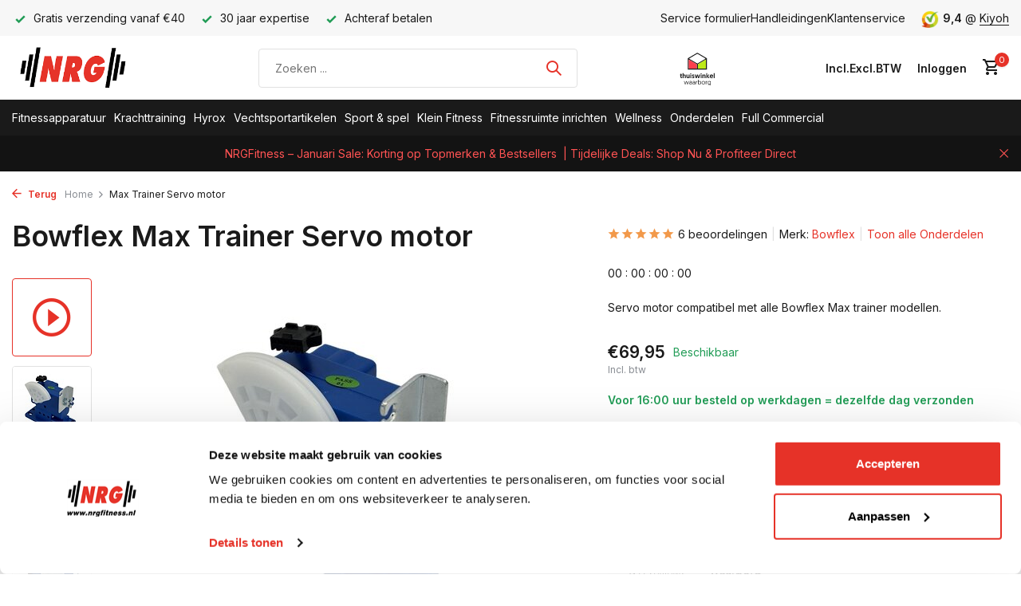

--- FILE ---
content_type: text/html;charset=utf-8
request_url: https://www.nrgfitness.nl/bowflex-maxtrainer-servo-motor.html
body_size: 29916
content:
<!DOCTYPE html>
<html lang="nl">
  <head>
        <meta charset="utf-8"/>
<!-- [START] 'blocks/head.rain' -->
<!--

  (c) 2008-2026 Lightspeed Netherlands B.V.
  http://www.lightspeedhq.com
  Generated: 26-01-2026 @ 21:59:17

-->
<link rel="canonical" href="https://www.nrgfitness.nl/bowflex-maxtrainer-servo-motor.html"/>
<link rel="alternate" href="https://www.nrgfitness.nl/index.rss" type="application/rss+xml" title="Nieuwe producten"/>
<meta name="robots" content="noodp,noydir"/>
<meta name="google-site-verification" content="iOBZpFGGyNGLnohNp2L5At_aNDNWSi8FWjb9E7HyBaM"/>
<meta name="google-site-verification" content="XC8hN8ltlowb0oAHXBMkXwXNK4xCiPTzwxHoMBmzJiY"/>
<meta property="og:url" content="https://www.nrgfitness.nl/bowflex-maxtrainer-servo-motor.html?source=facebook"/>
<meta property="og:site_name" content="NRG fitness BV - Groothandel in fitness- en sportartikelen"/>
<meta property="og:title" content="Bowflex Max Trainer Servo motor kopen"/>
<meta property="og:description" content="Servo motor compatibel met alle Bowflex Maxtrainer modellen | NRG fitness | Al 30 jaar DE specialist in fitnessartikelen en onderdelen."/>
<meta property="og:image" content="https://cdn.webshopapp.com/shops/257331/files/448524051/bowflex-max-trainer-servo-motor.jpg"/>
<script src="https://app.dmws.plus/shop-assets/257331/dmws-plus-loader.js?id=4a9cc32b20c7b84589c22f069fae0aac"></script>
<script>
(function(w,d,s,l,i){w[l]=w[l]||[];w[l].push({'gtm.start':
new Date().getTime(),event:'gtm.js'});var f=d.getElementsByTagName(s)[0],
j=d.createElement(s),dl=l!='dataLayer'?'&l='+l:'';j.async=true;j.src=
'https://www.googletagmanager.com/gtm.js?id='+i+dl;f.parentNode.insertBefore(j,f);
})(window,document,'script','dataLayer','GTM-NL7GWLV');
</script>
<!--[if lt IE 9]>
<script src="https://cdn.webshopapp.com/assets/html5shiv.js?2025-02-20"></script>
<![endif]-->
<!-- [END] 'blocks/head.rain' -->
    <title>Bowflex Max Trainer Servo motor kopen</title>
    <meta name="description" content="Servo motor compatibel met alle Bowflex Maxtrainer modellen | NRG fitness | Al 30 jaar DE specialist in fitnessartikelen en onderdelen." />
    <meta name="keywords" content="bowflex, onderdelen, servomotor" />
    <meta http-equiv="X-UA-Compatible" content="IE=edge">
    <meta name="viewport" content="width=device-width, initial-scale=1.0, maximum-scale=5.0, user-scalable=no">
    <meta name="apple-mobile-web-app-capable" content="yes">
    <meta name="apple-mobile-web-app-status-bar-style" content="black">

    <link rel="shortcut icon" href="https://cdn.webshopapp.com/shops/257331/themes/179274/v/1205364/assets/favicon.ico?20220324134332" type="image/x-icon" />
    <link rel="preconnect" href="https://fonts.gstatic.com" />
    <link rel="dns-prefetch" href="https://fonts.gstatic.com">
    <link rel="preconnect" href="https://fonts.googleapis.com">
		<link rel="dns-prefetch" href="https://fonts.googleapis.com">
		<link rel="preconnect" href="https://ajax.googleapis.com">
		<link rel="dns-prefetch" href="https://ajax.googleapis.com">
		<link rel="preconnect" href="https://cdn.webshopapp.com/">
		<link rel="dns-prefetch" href="https://cdn.webshopapp.com/">
    
                        <link rel="preload" href="https://fonts.googleapis.com/css2?family=Inter:wght@300;400;600&family=Inter:wght@600&display=swap" as="style" />
    <link rel="preload" href="https://cdn.webshopapp.com/shops/257331/themes/179274/assets/bootstrap-min.css?20260112094716" as="style" />
    <link rel="preload" href="https://cdn.webshopapp.com/shops/257331/themes/179274/assets/owl-carousel-min.css?20260112094716" as="style" />
    <link rel="preload" href="https://cdn.jsdelivr.net/npm/@fancyapps/ui/dist/fancybox.css" as="style" />
    <link rel="preload" href="https://cdn.webshopapp.com/assets/gui-2-0.css?2025-02-20" as="style" />
    <link rel="preload" href="https://cdn.webshopapp.com/assets/gui-responsive-2-0.css?2025-02-20" as="style" />
        	<link rel="preload" href="https://cdn.webshopapp.com/shops/257331/themes/179274/assets/icomoon-medium.ttf?20260112094716" as="font" crossorigin>
        <link rel="preload" href="https://cdn.webshopapp.com/shops/257331/themes/179274/assets/style.css?20260112094716" as="style" />
    <link rel="preload" href="https://cdn.webshopapp.com/shops/257331/themes/179274/assets/custom.css?20260112094716" as="style" />
    
    <script src="https://cdn.webshopapp.com/assets/jquery-1-9-1.js?2025-02-20"></script>
            <link rel="preload" href="https://cdn.webshopapp.com/shops/257331/themes/179274/assets/bootstrap-min.js?20260112094716" as="script">
    <link rel="preload" href="https://cdn.webshopapp.com/assets/gui.js?2025-02-20" as="script">
    <link rel="preload" href="https://cdn.webshopapp.com/assets/gui-responsive-2-0.js?2025-02-20" as="script">
    <link rel="preload" href="https://cdn.webshopapp.com/shops/257331/themes/179274/assets/scripts.js?20260112094716" as="script">
    <link rel="preload" href="https://cdn.webshopapp.com/shops/257331/themes/179274/assets/global.js?20260112094716" as="script">
    
    <meta property="og:title" content="Bowflex Max Trainer Servo motor kopen">
<meta property="og:type" content="website"> 
<meta property="og:site_name" content="NRG fitness BV - Groothandel in fitness- en sportartikelen">
<meta property="og:url" content="https://www.nrgfitness.nl/">
<meta property="og:image" content="https://cdn.webshopapp.com/shops/257331/files/448524051/1000x1000x2/bowflex-max-trainer-servo-motor.jpg">
<meta name="twitter:title" content="Bowflex Max Trainer Servo motor kopen">
<meta name="twitter:description" content="Servo motor compatibel met alle Bowflex Maxtrainer modellen | NRG fitness | Al 30 jaar DE specialist in fitnessartikelen en onderdelen.">
<meta name="twitter:site" content="NRG fitness BV - Groothandel in fitness- en sportartikelen">
<meta name="twitter:card" content="https://cdn.webshopapp.com/shops/257331/themes/179274/v/1205414/assets/logo.png?20220414140043">
<meta name="twitter:image" content="https://cdn.webshopapp.com/shops/257331/themes/179274/assets/share-image.jpg?20260112094716">
<script type="application/ld+json">
  [
        {
      "@context": "https://schema.org/",
      "@type": "BreadcrumbList",
      "itemListElement":
      [
        {
          "@type": "ListItem",
          "position": 1,
          "item": {
            "@id": "https://www.nrgfitness.nl/",
            "name": "Home"
          }
        },
                {
          "@type": "ListItem",
          "position": 2,
          "item":	{
            "@id": "https://www.nrgfitness.nl/bowflex-maxtrainer-servo-motor.html",
            "name": "Max Trainer Servo motor"
          }
        }              ]
    },
            {
      "@context": "https://schema.org/",
      "@type": "Product", 
      "name": "Bowflex Max Trainer Servo motor",
      "url": "https://www.nrgfitness.nl/bowflex-maxtrainer-servo-motor.html",
      "productID": "149012903",
            "brand": {
        "@type": "Brand",
        "name": "Bowflex"
      },
            "description": "Servo motor compatibel met alle Bowflex Max trainer modellen.",      "image": [
            "https://cdn.webshopapp.com/shops/257331/files/448524051/1500x1500x2/bowflex-max-trainer-servo-motor.jpg",            "https://cdn.webshopapp.com/shops/257331/files/448524051/1500x1500x2/bowflex-max-trainer-servo-motor.jpg",            "https://cdn.webshopapp.com/shops/257331/files/448524051/1500x1500x2/bowflex-max-trainer-servo-motor.jpg",            "https://cdn.webshopapp.com/shops/257331/files/448524051/1500x1500x2/bowflex-max-trainer-servo-motor.jpg",            "https://cdn.webshopapp.com/shops/257331/files/448524051/1500x1500x2/bowflex-max-trainer-servo-motor.jpg"            ],
            "mpn": "8004601R",      "sku": "8004601",      "offers": {
        "@type": "Offer",
        "price": "69.95",
        "url": "https://www.nrgfitness.nl/bowflex-maxtrainer-servo-motor.html",
        "priceValidUntil": "2027-01-26",
        "priceCurrency": "EUR",
                "availability": "https://schema.org/InStock",
        "inventoryLevel": "27"
              }
      ,
      "aggregateRating": {
        "@type": "AggregateRating",
        "bestRating": "5",
        "worstRating": "1",
        "ratingValue": "5",
        "reviewCount": "6"
      },
      "review": [
                {
          "@type": "Review",
          "author": {
            "@type": "Person",
            "name": "Erik"
          },
          "datePublished": "2025-11-12",
          "description": "<br />
    Origineel was kapot na niet al teveel gebruik. Van een intern tandwieltje waren de tanden weggevreten.  Ik hoop dat deze langer meegaat<br />
<br />
            <br />
                                                <br />
                        +<br />
                        Beschikbaar<br />
                    <br />
                                    <br />
        ",
          "name": "",
          "reviewRating": {
            "@type": "Rating",
            "bestRating": "5",
            "ratingValue": "5",
            "worstRating": "1"
          }
        },        {
          "@type": "Review",
          "author": {
            "@type": "Person",
            "name": "Henk"
          },
          "datePublished": "2025-10-14",
          "description": "<br />
    Fijn dat er nog een nieuwe te koop is maar de geleverde servo motor is anders dan op het plaatje. Ipv het witte kwartronde pizzapunt wiel zit er een klein rond wit wieletje op en het metalen plaatje waar de staaldraadkabel door moet lopen is overeenkomstig ook anders. Deze 2 moeten dus van de oude worden overgezet.<br />
De condensator blijkt het meest kwetsbare onderdeel van de servomotor te zijn. In 6 jaar tijd is dit mijn derde. Het zou fijn zijn als de kwaliteit beter wordt of alleen die condensator gekocht zou kunnen worden om zelf te vervangen. De versie van deze huidige servo motor schijnt van een andere leverancier te komen dus hopelijk is de kwaliteit van deze beter.<br />
Omdat de oude dan al stuk is en in een andere positie is komen staan, is het ook even uitvogelen in welke stand die witte pizzapunt erop gezet moet worden. Dus eigenlijk plaatsen en aansluiten zonder die witte pizzapunt, dan op de console de weerstand op de hoogste stand zetten, vervolgens de stroom eraf en dan die witte pizzapunt plaatsen in de benodigde positie.<br />
Onlangs ook al de centrale as via ebay gekocht en zelf vervangen omdat deze spontaan brak. Hopelijk gaat de machine nu weer jaren mee maar het vinden van onderdelen zal wel steeds lastiger worden.<br />
<br />
            <br />
                                                <br />
                        +<br />
                        Dat ze nog beschikbaar zijn<br />
                    <br />
                                    <br />
                <br />
                                                <br />
                        -<br />
                        Prijs<br />
                    <br />
                                                                <br />
                        -<br />
                        Levensduur<br />
                    <br />
                                                                <br />
                        -<br />
                        Dat er onderdelen van de oude overgezet moeten worden<br />
                    <br />
                                                                <br />
                        -<br />
                        De video om eea te vervangen is eigenlijk te beperkt<br />
                    <br />
                                    <br />
    ",
          "name": "",
          "reviewRating": {
            "@type": "Rating",
            "bestRating": "5",
            "ratingValue": "5",
            "worstRating": "1"
          }
        },        {
          "@type": "Review",
          "author": {
            "@type": "Person",
            "name": "Martin G."
          },
          "datePublished": "2024-11-18",
          "description": "<br />
    Motor funktioniert bestens und läßt sich gut einbauen.<br />
<br />
        ",
          "name": "",
          "reviewRating": {
            "@type": "Rating",
            "bestRating": "5",
            "ratingValue": "5",
            "worstRating": "1"
          }
        },        {
          "@type": "Review",
          "author": {
            "@type": "Person",
            "name": "Phil"
          },
          "datePublished": "2024-09-02",
          "description": "<br />
    juist onderdeel.<br />
<br />
                <br />
                                                <br />
                        -<br />
                        zelf vervangen is niet evident. Op het filmpje lijkt het een fluitje van een cent.<br />
                    <br />
                                    <br />
    ",
          "name": "",
          "reviewRating": {
            "@type": "Rating",
            "bestRating": "5",
            "ratingValue": "5",
            "worstRating": "1"
          }
        },        {
          "@type": "Review",
          "author": {
            "@type": "Person",
            "name": "Erik"
          },
          "datePublished": "2024-08-13",
          "description": "<br />
    Hele klus voor installatie maar werkt perfect<br />
<br />
        ",
          "name": "",
          "reviewRating": {
            "@type": "Rating",
            "bestRating": "5",
            "ratingValue": "5",
            "worstRating": "1"
          }
        },        {
          "@type": "Review",
          "author": {
            "@type": "Person",
            "name": "Marion Wimmer"
          },
          "datePublished": "2024-07-29",
          "description": "<br />
    Eingebaut und es funktioniert super als wenn nichts wäre.<br />
<br />
        ",
          "name": "",
          "reviewRating": {
            "@type": "Rating",
            "bestRating": "5",
            "ratingValue": "5",
            "worstRating": "1"
          }
        }      ]
          },
        {
      "@context": "https://schema.org/",
      "@type": "Organization",
      "url": "https://www.nrgfitness.nl/",
      "name": "NRG fitness BV - Groothandel in fitness- en sportartikelen",
      "legalName": "NRG fitness BV - Groothandel in fitness- en sportartikelen",
      "description": "Servo motor compatibel met alle Bowflex Maxtrainer modellen | NRG fitness | Al 30 jaar DE specialist in fitnessartikelen en onderdelen.",
      "logo": "https://cdn.webshopapp.com/shops/257331/themes/179274/v/1205414/assets/logo.png?20220414140043",
      "image": "https://cdn.webshopapp.com/shops/257331/themes/179274/assets/share-image.jpg?20260112094716",
      "contactPoint": {
        "@type": "ContactPoint",
        "contactType": "Customer service",
        "telephone": ""
      },
      "address": {
        "@type": "PostalAddress",
        "streetAddress": "",
        "addressLocality": "",
        "postalCode": "",
        "addressCountry": "NL"
      }
          },
    { 
      "@context": "https://schema.org/", 
      "@type": "WebSite", 
      "url": "https://www.nrgfitness.nl/", 
      "name": "NRG fitness BV - Groothandel in fitness- en sportartikelen",
      "description": "Servo motor compatibel met alle Bowflex Maxtrainer modellen | NRG fitness | Al 30 jaar DE specialist in fitnessartikelen en onderdelen.",
      "author": [
        {
          "@type": "Organization",
          "url": "https://www.dmws.nl/",
          "name": "DMWS BV",
          "address": {
            "@type": "PostalAddress",
            "streetAddress": "Wilhelmina plein 25",
            "addressLocality": "Eindhoven",
            "addressRegion": "NB",
            "postalCode": "5611 HG",
            "addressCountry": "NL"
          }
        }
      ]
    }      ]
</script>    
    <link rel="stylesheet" href="https://fonts.googleapis.com/css2?family=Inter:wght@300;400;600&family=Inter:wght@600&display=swap" type="text/css">
    <link rel="stylesheet" href="https://cdn.webshopapp.com/shops/257331/themes/179274/assets/bootstrap-min.css?20260112094716" type="text/css">
    <link rel="stylesheet" href="https://cdn.webshopapp.com/shops/257331/themes/179274/assets/owl-carousel-min.css?20260112094716" type="text/css">
    <link rel="stylesheet" href="https://cdn.jsdelivr.net/npm/@fancyapps/ui/dist/fancybox.css" type="text/css">
    <link rel="stylesheet" href="https://cdn.webshopapp.com/assets/gui-2-0.css?2025-02-20" type="text/css">
    <link rel="stylesheet" href="https://cdn.webshopapp.com/assets/gui-responsive-2-0.css?2025-02-20" type="text/css">
    <link rel="stylesheet" href="https://cdn.webshopapp.com/shops/257331/themes/179274/assets/style.css?20260112094716" type="text/css">
    <link rel="stylesheet" href="https://cdn.webshopapp.com/shops/257331/themes/179274/assets/custom.css?20260112094716" type="text/css">
  </head>
  <body>
    <aside id="cart" class="sidebar d-flex cart palette-bg-white"><div class="heading d-none d-sm-block"><i class="icon-x close"></i><h3>Mijn winkelwagen</h3></div><div class="heading d-sm-none palette-bg-accent-light mobile"><i class="icon-x close"></i><h3>Mijn winkelwagen</h3></div><div class="filledCart d-none"><ul class="list-cart list-inline mb-0 scrollbar"></ul><div class="totals-wrap"><p data-cart="total">Totaal (<span class="length dmws-p_w8fzr7_m2-module-cart-count-override">0</span>) producten<span class="amount">€0,00</span></p><p data-cart="shipping" class="shipping d-none">Verzendkosten<span class="positive"><b>Gratis</b></span></p><p data-cart="vat">BTW<span>€0,00</span></p><p class="free-shipping">Shop nog voor <b class="amount">€40,00</b> en je bestelling wordt <b class="positive">Gratis</b> verzonden!</p><p class="total" data-cart="grand-total"><b>Totaalbedrag</b><span class="grey">Incl. btw</span><span><b>€0,00</b></span></p></div><div class="continue d-flex align-items-center"><a href="https://www.nrgfitness.nl/cart/" class="button solid cta">Ja, ik wil dit bestellen</a></div><div class="link"><a href="#">Niet goed? <b>Gratis retourneren</b></a></div></div><p class="emptyCart align-items-center">U heeft geen artikelen in uw winkelwagen...</p><div class="bottom d-none d-sm-block"><div class="payments d-flex justify-content-center flex-wrap dmws-payments"><div class="d-flex align-items-center justify-content-center"><img class="lazy" src="https://cdn.webshopapp.com/shops/257331/themes/179274/assets/lazy-preload.jpg?20260112094716" data-src="https://cdn.webshopapp.com/assets/icon-payment-maestro.png?2025-02-20" alt="Maestro" height="16" width="37" /></div></div></div></aside><aside id="sidereview" class="sidebar d-flex palette-bg-white"><div class="heading d-none d-sm-block"><i class="icon-x close"></i><h3>Schrijf je eigen review voor Max Trainer Servo motor</h3></div><div class="heading d-sm-none palette-bg-white"><i class="icon-x close"></i><h3>Schrijf je eigen review voor Max Trainer Servo motor</h3></div><form action="https://www.nrgfitness.nl/account/reviewPost/149012903/" method="post" id="form-review"><input type="hidden" name="key" value="4aadef46983b2ab535e3958dc89f5b98"><label for="review-form-score">Hoeveel sterren geef je dit product</label><div class="d-flex align-items-center stars-wrap"><div class="d-flex align-items-center stars"><i class="icon-star active" data-stars="1"></i><i class="icon-star active" data-stars="2"></i><i class="icon-star active" data-stars="3"></i><i class="icon-star active" data-stars="4"></i><i class="icon-star active" data-stars="5"></i></div><span data-message="1" style="display: none;">1 ster maar?</span><span data-message="2" style="display: none;">Yes, 2 sterren</span><span data-message="3" style="display: none;">Niet slecht</span><span data-message="4" style="display: none;">Mooi, 4 sterren</span><span data-message="5">Geweldig, 5 sterren</span></div><select id="review-form-score" name="score"><option value="1">1 Ster</option><option value="2">2 Ster(ren)</option><option value="3">3 Ster(ren)</option><option value="4">4 Ster(ren)</option><option value="5" selected="selected">5 Ster(ren)</option></select><div><label for="review-form-name">Naam *</label><input id="review-form-name" type="text" name="name" value="" required placeholder="Naam"></div><div><label for="review-form-email">E-mail * <span>Uw e-mailadres wordt niet gepubliceerd.</span></label><input id="review-form-email" type="text" name="email" value="" required placeholder="E-mail"></div><div><label for="review-form-review">Bericht *</label><textarea id="review-form-review" class="" name="review" required placeholder="Beoordelen"></textarea></div><button type="submit" class="button">Verstuur</button></form></aside><header id="variant-1" class="d-none d-md-block sticky"><div class="topbar palette-bg-light"><div class="container"><div class="row align-items-center justify-content-between"><div class="col-4 col-lg-5 col-xl-6"><div class="usp" data-total="3"><div class="list"><div class="item"><i class="icon-check"></i> Gratis verzending vanaf €40</div><div class="item"><i class="icon-check"></i> 30 jaar expertise</div><div class="item"><i class="icon-check"></i> Achteraf betalen</div></div></div></div><div class="col-8 col-lg-7 col-xl-6 d-flex justify-content-end right"><div style="display: flex;align-items: center;gap: 10px;"><a class="itemLink " href="http://servicenrgfitness.nl/serviceformulier/" title="Service formulier"  target="_blank" rel="noopener">Service formulier</a><a class="itemLink " href="https://view.monday.com/2551089412-05f3dcb92543a418fb4fc42f946e209d?r=use1" title="Handleidingen"  target="_blank" rel="noopener">Handleidingen</a><a href="/service/">Klantenservice</a></div><div class="review-widget"><img class="lazy" src="https://cdn.webshopapp.com/shops/257331/themes/179274/assets/lazy-preload.jpg?20260112094716" data-src="https://cdn.webshopapp.com/shops/257331/themes/179274/v/1205414/assets/review-widget.png?20220414140043" alt="Review Logo" height="22" width="22" /><b>9,4</b><span class="d-none d-lg-inline"> @ <a href="https://www.kiyoh.com/reviews/1046332/nrg_fitness_bv?from=widget&amp;lang=nl" target="_blank">Kiyoh</a></span></div></div></div></div></div><div class="sticky"><div class="overlay palette-bg-white"></div><div class="mainbar palette-bg-white"><div class="container"><div class="row align-items-center justify-content-between"><div class="col-12 d-flex align-items-center justify-content-between"><a href="https://www.nrgfitness.nl/" title="NRG fitness BV - Groothandel in fitness- en sportartikelen" class="logo nf"><img src="https://cdn.webshopapp.com/shops/257331/themes/179274/v/1205414/assets/logo.png?20220414140043" alt="NRG fitness BV - Groothandel in fitness- en sportartikelen" width="181" height="40" /></a><form action="https://www.nrgfitness.nl/search/" method="get" role="search" class="formSearch search-form default"><input type="text" name="q" autocomplete="off" value="" aria-label="Zoeken" placeholder="Zoeken ..." /><i class="icon-x"></i><button type="submit" class="search-btn" title="Zoeken"><i class="icon-search"></i></button><div class="search-results palette-bg-white"><div class="heading">Zoekresultaten voor '<span></span>' - groothandel NRGfitness.nl</div><ul class="list-inline list-results"></ul><ul class="list-inline list-products"></ul><a href="#" class="all">Bekijk alle resultaten</a></div></form><a href="https://www.thuiswinkel.org/leden/nrg-fitness/certificaat" class="hallmark" title="Thuiswinkel Waarborg" target="_blank" rel="noopener"><img class="lazy" src="https://cdn.webshopapp.com/shops/257331/themes/179274/assets/lazy-preload.jpg?20260112094716" data-src="https://cdn.webshopapp.com/shops/335439/files/396857242/logo-thuiswinkel-waarborg-horizontaal.svg" alt="Thuiswinkel Waarborg" title="Thuiswinkel Waarborg"  width="45" height="45" /></a><div class="wrap-cart d-flex align-items-center"><script style="display:none;">
    var dmws_plus_w8gt0_exclVatText = 'Excl. btw';
    var dmws_plus_w8gt0_inclVatText = 'Incl. btw';
  </script><li id="dmws-p_w8g3t0-vat-switch"><div id="dmws-p_w8g3t0-vat-toggle" class="active"><span data-switch="incl" class="active">Incl.</span><span data-switch="excl" >Excl.</span></div><b>BTW</b></li><div class="drop-down with-overlay account login"><div class="current"><a href="https://www.nrgfitness.nl/account/login/" aria-label="Mijn account" class="nf"><span class="d-lg-none"><i class="icon-account"></i></span><span class="d-none d-lg-block">Inloggen</span></a></div><div class="drop shadow d-none d-md-block"><ul class="list-inline mb-0"><li><i class="icon-check"></i> Betalingsproces sneller doorlopen</li><li><i class="icon-check"></i> Meerdere adressen opslaan</li><li><i class="icon-check"></i> Bestellingen bekijken en volgen en meer.</li></ul><div class="d-flex align-items-center justify-content-between"><a href="https://www.nrgfitness.nl/account/login/" class="button">Inloggen</a><span>Nieuw? <a href="https://www.nrgfitness.nl/account/register/">Account aanmaken</a></span></div></div></div><a href="https://www.nrgfitness.nl/cart/" class="pos-r cart nf"><i class="icon-cart"></i><span class="count dmws-a_w8fzr7_m2-module-cart-count-override">0</span></a></div></div></div></div></div><div class="menubar palette-bg-black"><div class="container"><div class="row"><div class="col-12"><div class="menu d-none d-md-flex align-items-center default default mega "><ul class="list-inline mb-0"><li class="list-inline-item has-sub"><a href="https://www.nrgfitness.nl/fitnessapparatuur/">Fitnessapparatuur</a><ul class="sub palette-bg-white with-pdp"><li class="has-children test  "><a href="https://www.nrgfitness.nl/fitnessapparatuur/loopband/">Loopband</a><ul class="subsub palette-bg-white  new-style "><li class=""><a href="https://www.nrgfitness.nl/fitnessapparatuur/loopband/loopband-voor-thuis/">Loopband voor thuis </a></li><li class=""><a href="https://www.nrgfitness.nl/fitnessapparatuur/loopband/loopband-professioneel/">Loopband professioneel </a></li><li class=""><a href="https://www.nrgfitness.nl/fitnessapparatuur/loopband/loopbanden-met-handrails/">Loopbanden met handrails </a></li><li class=""><a href="https://www.nrgfitness.nl/fitnessapparatuur/loopband/stairmaster/">Stairmaster </a></li></ul></li><li class=" "><a href="https://www.nrgfitness.nl/fitnessapparatuur/airbike/">Airbike</a></li><li class="has-children test  "><a href="https://www.nrgfitness.nl/fitnessapparatuur/crosstrainer/">Crosstrainer</a><ul class="subsub palette-bg-white  new-style "><li class=""><a href="https://www.nrgfitness.nl/fitnessapparatuur/crosstrainer/crosstrainer-voor-thuis/">Crosstrainer voor thuis </a></li><li class=""><a href="https://www.nrgfitness.nl/fitnessapparatuur/crosstrainer/crosstrainer-professioneel/">Crosstrainer professioneel </a></li><li class=""><a href="https://www.nrgfitness.nl/fitnessapparatuur/crosstrainer/stepper/">Stepper </a></li></ul></li><li class="has-children test  "><a href="https://www.nrgfitness.nl/fitnessapparatuur/spinbike/">Spinbike</a><ul class="subsub palette-bg-white  new-style "><li class=""><a href="https://www.nrgfitness.nl/fitnessapparatuur/spinbike/spinbike-voor-thuis/">Spinbike voor thuis </a></li><li class=""><a href="https://www.nrgfitness.nl/fitnessapparatuur/spinbike/spinbike-professioneel/">Spinbike professioneel </a></li></ul></li><li class="has-children test  "><a href="https://www.nrgfitness.nl/fitnessapparatuur/roeitrainer/">Roeitrainer</a><ul class="subsub palette-bg-white  new-style "><li class=""><a href="https://www.nrgfitness.nl/fitnessapparatuur/roeitrainer/roeitrainer-met-luchtweerstand/">Roeitrainer met luchtweerstand </a></li><li class=""><a href="https://www.nrgfitness.nl/fitnessapparatuur/roeitrainer/roeitrainer-met-waterweerstand/">Roeitrainer met waterweerstand </a></li><li class=""><a href="https://www.nrgfitness.nl/fitnessapparatuur/roeitrainer/roeitrainer-met-magneetweerstand/">Roeitrainer met magneetweerstand </a></li><li class=""><a href="https://www.nrgfitness.nl/fitnessapparatuur/roeitrainer/roeitrainer-professioneel/">Roeitrainer professioneel </a></li></ul></li><li class="has-children test  "><a href="https://www.nrgfitness.nl/fitnessapparatuur/hometrainer/">Hometrainer</a><ul class="subsub palette-bg-white  new-style "><li class=""><a href="https://www.nrgfitness.nl/fitnessapparatuur/hometrainer/hometrainer-voor-thuis/">Hometrainer voor thuis </a></li><li class=""><a href="https://www.nrgfitness.nl/fitnessapparatuur/hometrainer/hometrainer-professioneel/">Hometrainer professioneel </a></li><li class=""><a href="https://www.nrgfitness.nl/fitnessapparatuur/hometrainer/ligfiets-voor-thuis/">Ligfiets voor thuis </a></li><li class=""><a href="https://www.nrgfitness.nl/fitnessapparatuur/hometrainer/ligfiets-professioneel/">Ligfiets professioneel </a></li><li class=""><a href="https://www.nrgfitness.nl/fitnessapparatuur/hometrainer/stoelfiets/">Stoelfiets </a></li><li class="more"><a href="javascript:;">Toon meer</a></li></ul></li><li class=" "><a href="https://www.nrgfitness.nl/fitnessapparatuur/ski-trainer/">Ski Trainer</a></li><li class="has-children test  "><a href="https://www.nrgfitness.nl/fitnessapparatuur/hartslagmeting/">Hartslagmeting</a><ul class="subsub palette-bg-white  new-style "><li class=""><a href="https://www.nrgfitness.nl/fitnessapparatuur/hartslagmeting/borstbanden/">Borstbanden </a></li><li class=""><a href="https://www.nrgfitness.nl/fitnessapparatuur/hartslagmeting/polar-hardloophorloge/">Polar hardloophorloge </a></li></ul></li><li class=" "><a href="https://www.nrgfitness.nl/fitnessapparatuur/onderlegmatten/">Onderlegmatten</a></li><div class="menu-products-wrap"><a href="https://www.nrgfitness.nl/fitnessapparatuur/">Meest bekeken in Fitnessapparatuur</a><div class="menu-extra-pdp-grid" data-url="https://www.nrgfitness.nl/fitnessapparatuur/?sort=popular&format=json"></div></div></ul></li><li class="list-inline-item has-sub"><a href="https://www.nrgfitness.nl/krachttraining/">Krachttraining</a><ul class="sub palette-bg-white with-pdp"><li class="has-children test  "><a href="https://www.nrgfitness.nl/krachttraining/krachtstation/">Krachtstation</a><ul class="subsub palette-bg-white  new-style "><li class=""><a href="https://www.nrgfitness.nl/krachttraining/krachtstation/cable-crossover/">Cable Crossover </a></li><li class=""><a href="https://www.nrgfitness.nl/krachttraining/krachtstation/functional-trainers/">Functional Trainers </a></li><li class=""><a href="https://www.nrgfitness.nl/krachttraining/krachtstation/homegym/">Homegym </a></li><li class=""><a href="https://www.nrgfitness.nl/krachttraining/krachtstation/lat-pulldown-machine/">Lat Pulldown Machine </a></li><li class=" has-level-3 "><a href="https://www.nrgfitness.nl/krachttraining/krachtstation/leg-machines/">Leg Machines  <i class="icon-chevron-down"></i></a><ul class="list-level-3"><li><a href="https://www.nrgfitness.nl/krachttraining/krachtstation/leg-machines/glute-ham-developer-ghd/">Glute Ham Developer (GHD)</a></li><li><a href="https://www.nrgfitness.nl/krachttraining/krachtstation/leg-machines/leg-press-machine/">Leg Press Machine</a></li><li><a href="https://www.nrgfitness.nl/krachttraining/krachtstation/leg-machines/calf-raise-machine/">Calf Raise Machine</a></li><li><a href="https://www.nrgfitness.nl/krachttraining/krachtstation/leg-machines/leg-extension-leg-curl-machines/">Leg Extension &amp; Leg Curl Machines</a></li><li><a href="https://www.nrgfitness.nl/krachttraining/krachtstation/leg-machines/hack-squat-machine/">Hack Squat Machine</a></li></ul></li><li class=""><a href="https://www.nrgfitness.nl/krachttraining/krachtstation/multi-stack-gym/">Multi-Stack Gym </a></li><li class=""><a href="https://www.nrgfitness.nl/krachttraining/krachtstation/power-rack/">Power Rack </a></li><li class=""><a href="https://www.nrgfitness.nl/krachttraining/krachtstation/power-tower/">Power Tower </a></li><li class=""><a href="https://www.nrgfitness.nl/krachttraining/krachtstation/plate-loaded-strength/">Plate Loaded Strength </a></li><li class=""><a href="https://www.nrgfitness.nl/krachttraining/krachtstation/pulley/">Pulley </a></li><li class=""><a href="https://www.nrgfitness.nl/krachttraining/krachtstation/rugtrainer/">Rugtrainer </a></li><li class=""><a href="https://www.nrgfitness.nl/krachttraining/krachtstation/selectorized-strength/">Selectorized Strength </a></li><li class=""><a href="https://www.nrgfitness.nl/krachttraining/krachtstation/smith-machine/">Smith Machine </a></li><li class=""><a href="https://www.nrgfitness.nl/krachttraining/krachtstation/squat-stand/">Squat stand </a></li><li class="more"><a href="javascript:;">Toon meer</a></li></ul></li><li class="has-children test  "><a href="https://www.nrgfitness.nl/krachttraining/fitnessbank/">Fitnessbank</a><ul class="subsub palette-bg-white  new-style "><li class=""><a href="https://www.nrgfitness.nl/krachttraining/fitnessbank/halterbank/">Halterbank </a></li><li class=""><a href="https://www.nrgfitness.nl/krachttraining/fitnessbank/inversietafel/">Inversietafel </a></li><li class=""><a href="https://www.nrgfitness.nl/krachttraining/fitnessbank/preacher-curl-bankje/">Preacher Curl bankje </a></li><li class=""><a href="https://www.nrgfitness.nl/krachttraining/fitnessbank/trainingsbank/">Trainingsbank </a></li></ul></li><li class="has-children test  "><a href="https://www.nrgfitness.nl/krachttraining/dumbbells/">Dumbbells</a><ul class="subsub palette-bg-white  new-style "><li class=""><a href="https://www.nrgfitness.nl/krachttraining/dumbbells/vaste-dumbbells/">Vaste dumbbells </a></li><li class=""><a href="https://www.nrgfitness.nl/krachttraining/dumbbells/verstelbare-dumbbells/">Verstelbare dumbbells </a></li></ul></li><li class="has-children test  "><a href="https://www.nrgfitness.nl/krachttraining/sportvloeren/">Sportvloeren</a><ul class="subsub palette-bg-white  new-style "><li class=""><a href="https://www.nrgfitness.nl/krachttraining/sportvloeren/fitness-tegels/">Fitness tegels </a></li><li class=""><a href="https://www.nrgfitness.nl/krachttraining/sportvloeren/puzzelmatten/">Puzzelmatten </a></li></ul></li><li class="has-children test  "><a href="https://www.nrgfitness.nl/krachttraining/fitnessartikelen/">Fitnessartikelen</a><ul class="subsub palette-bg-white  new-style "><li class=""><a href="https://www.nrgfitness.nl/krachttraining/fitnessartikelen/battle-ropes/">Battle Ropes </a></li><li class=""><a href="https://www.nrgfitness.nl/krachttraining/fitnessartikelen/lifting-belt/">Lifting Belt </a></li><li class=""><a href="https://www.nrgfitness.nl/krachttraining/fitnessartikelen/lifting-straps/">Lifting Straps </a></li><li class=""><a href="https://www.nrgfitness.nl/krachttraining/fitnessartikelen/kracht-accessoires/">Kracht accessoires </a></li><li class=""><a href="https://www.nrgfitness.nl/krachttraining/fitnessartikelen/optrekstang/">Optrekstang </a></li><li class=""><a href="https://www.nrgfitness.nl/krachttraining/fitnessartikelen/landmines/">Landmines </a></li><li class=""><a href="https://www.nrgfitness.nl/krachttraining/fitnessartikelen/wandrekken/">Wandrekken </a></li><li class=""><a href="https://www.nrgfitness.nl/krachttraining/fitnessartikelen/weight-sleds/">Weight Sleds </a></li><li class=""><a href="https://www.nrgfitness.nl/krachttraining/fitnessartikelen/push-upbar/">Push-upbar </a></li><li class="more"><a href="javascript:;">Toon meer</a></li></ul></li><li class="has-children test  "><a href="https://www.nrgfitness.nl/krachttraining/halters-en-gewichten/">Halters en gewichten</a><ul class="subsub palette-bg-white  new-style "><li class=""><a href="https://www.nrgfitness.nl/krachttraining/halters-en-gewichten/complete-sets/">Complete Sets </a></li><li class=""><a href="https://www.nrgfitness.nl/krachttraining/halters-en-gewichten/ez-curlbar/">EZ Curlbar  </a></li><li class=""><a href="https://www.nrgfitness.nl/krachttraining/halters-en-gewichten/fixed-barbells/">Fixed Barbells </a></li><li class=""><a href="https://www.nrgfitness.nl/krachttraining/halters-en-gewichten/gewichtsluiters/">Gewichtsluiters </a></li><li class=""><a href="https://www.nrgfitness.nl/krachttraining/halters-en-gewichten/halterschijven/">Halterschijven </a></li><li class=""><a href="https://www.nrgfitness.nl/krachttraining/halters-en-gewichten/halterstang/">Halterstang </a></li><li class=""><a href="https://www.nrgfitness.nl/krachttraining/halters-en-gewichten/kettlebell/">Kettlebell </a></li><li class=""><a href="https://www.nrgfitness.nl/krachttraining/halters-en-gewichten/olympische-barbell/">Olympische barbell </a></li><li class=""><a href="https://www.nrgfitness.nl/krachttraining/halters-en-gewichten/olympische-halterschijven/">Olympische halterschijven </a></li><li class=""><a href="https://www.nrgfitness.nl/krachttraining/halters-en-gewichten/olympische-hex-bar/">Olympische Hex Bar </a></li><li class="more"><a href="javascript:;">Toon meer</a></li></ul></li><li class=" "><a href="https://www.nrgfitness.nl/krachttraining/opbergmogelijkheden/">Opbergmogelijkheden</a></li><div class="menu-products-wrap"><a href="https://www.nrgfitness.nl/krachttraining/">Meest bekeken in Krachttraining</a><div class="menu-extra-pdp-grid" data-url="https://www.nrgfitness.nl/krachttraining/?sort=popular&format=json"></div></div></ul></li><li class="list-inline-item has-sub"><a href="https://www.nrgfitness.nl/hyrox/">Hyrox</a><ul class="sub palette-bg-white with-pdp"><li class="has-children test  "><a href="https://www.nrgfitness.nl/hyrox/centr-x-hyrox/">Centr x Hyrox</a><ul class="subsub palette-bg-white  new-style "><li class=""><a href="https://www.nrgfitness.nl/hyrox/centr-x-hyrox/hyrox-rope/">Hyrox Rope </a></li><li class=""><a href="https://www.nrgfitness.nl/hyrox/centr-x-hyrox/hyrox-wall-ball-target/">Hyrox Wall Ball Target </a></li><li class=""><a href="https://www.nrgfitness.nl/hyrox/centr-x-hyrox/hyrox-sled-push/">Hyrox Sled Push </a></li><li class=""><a href="https://www.nrgfitness.nl/hyrox/centr-x-hyrox/hyrox-sandbags/">Hyrox Sandbags </a></li><li class=""><a href="https://www.nrgfitness.nl/hyrox/centr-x-hyrox/hyrox-medicine-ball/">Hyrox Medicine Ball </a></li><li class=""><a href="https://www.nrgfitness.nl/hyrox/centr-x-hyrox/hyrox-kettlebell/">Hyrox Kettlebell </a></li><li class=""><a href="https://www.nrgfitness.nl/hyrox/centr-x-hyrox/hyrox-bumper-plates/">Hyrox Bumper Plates </a></li><li class=""><a href="https://www.nrgfitness.nl/hyrox/centr-x-hyrox/hyrox-dumbbells/">Hyrox Dumbbells </a></li><li class="more"><a href="javascript:;">Toon meer</a></li></ul></li><li class="has-children test  "><a href="https://www.nrgfitness.nl/hyrox/hyrox-fitness/">Hyrox Fitness</a><ul class="subsub palette-bg-white  new-style "><li class=""><a href="https://www.nrgfitness.nl/hyrox/hyrox-fitness/wall-balls/">Wall Balls </a></li><li class=""><a href="https://www.nrgfitness.nl/hyrox/hyrox-fitness/gewichten/">Gewichten </a></li><li class=""><a href="https://www.nrgfitness.nl/hyrox/hyrox-fitness/battlerope/">Battlerope </a></li><li class=""><a href="https://www.nrgfitness.nl/hyrox/hyrox-fitness/kettlebells/">Kettlebells </a></li><li class=""><a href="https://www.nrgfitness.nl/hyrox/hyrox-fitness/sleds/">Sleds </a></li><li class="more"><a href="javascript:;">Toon meer</a></li></ul></li><div class="menu-products-wrap"><a href="https://www.nrgfitness.nl/hyrox/">Meest bekeken in Hyrox</a><div class="menu-extra-pdp-grid" data-url="https://www.nrgfitness.nl/hyrox/?sort=popular&format=json"></div></div></ul></li><li class="list-inline-item has-sub"><a href="https://www.nrgfitness.nl/vechtsportartikelen/">Vechtsportartikelen</a><ul class="sub palette-bg-white with-pdp"><li class="has-children test  "><a href="https://www.nrgfitness.nl/vechtsportartikelen/bescherming/">Bescherming</a><ul class="subsub palette-bg-white  new-style "><li class=""><a href="https://www.nrgfitness.nl/vechtsportartikelen/bescherming/gebitsbescherming/">Gebitsbescherming </a></li><li class=""><a href="https://www.nrgfitness.nl/vechtsportartikelen/bescherming/hoofdbeschermer/">Hoofdbeschermers </a></li><li class=""><a href="https://www.nrgfitness.nl/vechtsportartikelen/bescherming/kruisbescherming/">Kruisbescherming </a></li><li class=""><a href="https://www.nrgfitness.nl/vechtsportartikelen/bescherming/scheenbeschermers/">Scheenbeschermers </a></li><li class=""><a href="https://www.nrgfitness.nl/vechtsportartikelen/bescherming/borstbeschermer/">Borstbeschermer </a></li><li class="more"><a href="javascript:;">Toon meer</a></li></ul></li><li class="has-children test  "><a href="https://www.nrgfitness.nl/vechtsportartikelen/pads-mitts-en-trapkussens/">Pads, mitts en trapkussens</a><ul class="subsub palette-bg-white  new-style "><li class=""><a href="https://www.nrgfitness.nl/vechtsportartikelen/pads-mitts-en-trapkussens/handpad/">Handpad </a></li><li class=""><a href="https://www.nrgfitness.nl/vechtsportartikelen/pads-mitts-en-trapkussens/stootkussens/">Stootkussens </a></li></ul></li><li class="has-children test  "><a href="https://www.nrgfitness.nl/vechtsportartikelen/bokszak/">Bokszak</a><ul class="subsub palette-bg-white  new-style "><li class=""><a href="https://www.nrgfitness.nl/vechtsportartikelen/bokszak/bokssets/">Bokssets </a></li><li class=""><a href="https://www.nrgfitness.nl/vechtsportartikelen/bokszak/hangende-bokszakken/">Hangende bokszakken </a></li><li class=""><a href="https://www.nrgfitness.nl/vechtsportartikelen/bokszak/ophangmogelijkheden-bokszakken-en-speedbags/">Ophangmogelijkheden bokszakken en speedbags </a></li><li class=""><a href="https://www.nrgfitness.nl/vechtsportartikelen/bokszak/vrijstaande-bokszakken/">Vrijstaande bokszakken </a></li><li class=""><a href="https://www.nrgfitness.nl/vechtsportartikelen/bokszak/speedballs/">Speedballs </a></li><li class="more"><a href="javascript:;">Toon meer</a></li></ul></li><li class="has-children test  "><a href="https://www.nrgfitness.nl/vechtsportartikelen/vechtsporthandschoenen/">Vechtsporthandschoenen</a><ul class="subsub palette-bg-white  new-style "><li class=""><a href="https://www.nrgfitness.nl/vechtsportartikelen/vechtsporthandschoenen/bandages/">Bandages </a></li><li class=""><a href="https://www.nrgfitness.nl/vechtsportartikelen/vechtsporthandschoenen/binnenhandschoenen/">Binnenhandschoenen </a></li><li class=""><a href="https://www.nrgfitness.nl/vechtsportartikelen/vechtsporthandschoenen/bokshandschoenen/">Bokshandschoenen </a></li><li class=""><a href="https://www.nrgfitness.nl/vechtsportartikelen/vechtsporthandschoenen/bokshandschoenen-dames/">Bokshandschoenen dames </a></li><li class=""><a href="https://www.nrgfitness.nl/vechtsportartikelen/vechtsporthandschoenen/mma-handschoenen/">MMA Handschoenen </a></li><li class=""><a href="https://www.nrgfitness.nl/vechtsportartikelen/vechtsporthandschoenen/bokshandschoenen-heren/">Bokshandschoenen heren </a></li><li class=""><a href="https://www.nrgfitness.nl/vechtsportartikelen/vechtsporthandschoenen/bokshandschoenen-kinderen/">Bokshandschoenen kinderen </a></li><li class="more"><a href="javascript:;">Toon meer</a></li></ul></li><div class="menu-products-wrap"><a href="https://www.nrgfitness.nl/vechtsportartikelen/">Meest bekeken in Vechtsportartikelen</a><div class="menu-extra-pdp-grid" data-url="https://www.nrgfitness.nl/vechtsportartikelen/?sort=popular&format=json"></div></div></ul></li><li class="list-inline-item has-sub"><a href="https://www.nrgfitness.nl/sport-spel/">Sport &amp; spel </a><ul class="sub palette-bg-white with-pdp"><li class="has-children test  "><a href="https://www.nrgfitness.nl/sport-spel/sportnetten/">Sportnetten </a><ul class="subsub palette-bg-white  new-style "><li class=""><a href="https://www.nrgfitness.nl/sport-spel/sportnetten/voetbal/">Voetbal </a></li></ul></li><li class="has-children test  "><a href="https://www.nrgfitness.nl/sport-spel/speeltafels/">Speeltafels</a><ul class="subsub palette-bg-white  new-style "><li class=" has-level-3 "><a href="https://www.nrgfitness.nl/sport-spel/speeltafels/voetbaltafels/">Voetbaltafels  <i class="icon-chevron-down"></i></a><ul class="list-level-3"><li><a href="https://www.nrgfitness.nl/sport-spel/speeltafels/voetbaltafels/voetbaltafel-volwassenen/">Voetbaltafel volwassenen</a></li><li><a href="https://www.nrgfitness.nl/sport-spel/speeltafels/voetbaltafels/garlando-voetbaltafel/">Garlando voetbaltafel</a></li><li><a href="https://www.nrgfitness.nl/sport-spel/speeltafels/voetbaltafels/professionele-voetbaltafel/">Professionele voetbaltafel</a></li></ul></li><li class=""><a href="https://www.nrgfitness.nl/sport-spel/speeltafels/airhockey/">Airhockey </a></li><li class=""><a href="https://www.nrgfitness.nl/sport-spel/speeltafels/multitafel/">Multitafel </a></li><li class=""><a href="https://www.nrgfitness.nl/sport-spel/speeltafels/pooltafels/">Pooltafels </a></li><li class=""><a href="https://www.nrgfitness.nl/sport-spel/speeltafels/accessoires/">Accessoires </a></li><li class="more"><a href="javascript:;">Toon meer</a></li></ul></li><li class="has-children test  "><a href="https://www.nrgfitness.nl/sport-spel/basketbal/">Basketbal</a><ul class="subsub palette-bg-white  new-style "><li class=""><a href="https://www.nrgfitness.nl/sport-spel/basketbal/basketbalpalen/">Basketbalpalen </a></li><li class=""><a href="https://www.nrgfitness.nl/sport-spel/basketbal/basketbalborden/">Basketbalborden </a></li><li class=""><a href="https://www.nrgfitness.nl/sport-spel/basketbal/basketbalring/">Basketbalring </a></li></ul></li><li class="has-children test  "><a href="https://www.nrgfitness.nl/sport-spel/tafeltennis/">Tafeltennis </a><ul class="subsub palette-bg-white  new-style "><li class=""><a href="https://www.nrgfitness.nl/sport-spel/tafeltennis/tafeltennis-tafels/">Tafeltennis Tafels </a></li><li class=""><a href="https://www.nrgfitness.nl/sport-spel/tafeltennis/tafeltennis-bats/">Tafeltennis Bats </a></li><li class=""><a href="https://www.nrgfitness.nl/sport-spel/tafeltennis/tafeltennis-accessoires/">Tafeltennis Accessoires </a></li></ul></li><li class="has-children test  "><a href="https://www.nrgfitness.nl/sport-spel/darten/">Darten</a><ul class="subsub palette-bg-white  new-style "><li class=""><a href="https://www.nrgfitness.nl/sport-spel/darten/dartborden/">Dartborden </a></li><li class=""><a href="https://www.nrgfitness.nl/sport-spel/darten/dartpijlen/">Dartpijlen </a></li></ul></li><li class=" "><a href="https://www.nrgfitness.nl/sport-spel/schommels/">Schommels</a></li><li class=" "><a href="https://www.nrgfitness.nl/sport-spel/trampolines/">Trampolines</a></li><div class="menu-products-wrap"><a href="https://www.nrgfitness.nl/sport-spel/">Meest bekeken in Sport &amp; spel </a><div class="menu-extra-pdp-grid" data-url="https://www.nrgfitness.nl/sport-spel/?sort=popular&format=json"></div></div></ul></li><li class="list-inline-item has-sub"><a href="https://www.nrgfitness.nl/klein-fitness/">Klein Fitness</a><ul class="sub palette-bg-white with-pdp"><li class="has-children test  "><a href="https://www.nrgfitness.nl/klein-fitness/ab-trainer/">AB-Trainer</a><ul class="subsub palette-bg-white  new-style "><li class=""><a href="https://www.nrgfitness.nl/klein-fitness/ab-trainer/buikspierbank/">Buikspierbank </a></li><li class=""><a href="https://www.nrgfitness.nl/klein-fitness/ab-trainer/buikspierwiel/">Buikspierwiel </a></li></ul></li><li class=" "><a href="https://www.nrgfitness.nl/klein-fitness/pilates-reformers/">Pilates Reformers</a></li><li class="has-children test  "><a href="https://www.nrgfitness.nl/klein-fitness/fitnessbal/">Fitnessbal</a><ul class="subsub palette-bg-white  new-style "><li class=""><a href="https://www.nrgfitness.nl/klein-fitness/fitnessbal/medicine-bal/">Medicine Bal </a></li><li class=""><a href="https://www.nrgfitness.nl/klein-fitness/fitnessbal/slamball/">Slamball </a></li><li class=""><a href="https://www.nrgfitness.nl/klein-fitness/fitnessbal/zitbal/">Zitbal </a></li></ul></li><li class="has-children test  "><a href="https://www.nrgfitness.nl/klein-fitness/uitrusting/">Uitrusting</a><ul class="subsub palette-bg-white  new-style "><li class=""><a href="https://www.nrgfitness.nl/klein-fitness/uitrusting/gewichtsvest/">Gewichtsvest </a></li><li class=""><a href="https://www.nrgfitness.nl/klein-fitness/uitrusting/enkel-nek-en-polsgewichten/">Enkel, nek- en polsgewichten </a></li><li class=""><a href="https://www.nrgfitness.nl/klein-fitness/uitrusting/handknijper/">Handknijper </a></li><li class=""><a href="https://www.nrgfitness.nl/klein-fitness/uitrusting/fitnesshandschoenen/">Fitnesshandschoenen </a></li></ul></li><li class="has-children test  "><a href="https://www.nrgfitness.nl/klein-fitness/hersteltraining/">Hersteltraining</a><ul class="subsub palette-bg-white  new-style "><li class=""><a href="https://www.nrgfitness.nl/klein-fitness/hersteltraining/foam-roller/">Foam roller </a></li><li class=""><a href="https://www.nrgfitness.nl/klein-fitness/hersteltraining/braces/">Braces </a></li></ul></li><li class="has-children test  "><a href="https://www.nrgfitness.nl/klein-fitness/outdoor/">Outdoor</a><ul class="subsub palette-bg-white  new-style "><li class=""><a href="https://www.nrgfitness.nl/klein-fitness/outdoor/wandelstokken/">Wandelstokken </a></li><li class=""><a href="https://www.nrgfitness.nl/klein-fitness/outdoor/stopwatches/">Stopwatches  </a></li><li class=""><a href="https://www.nrgfitness.nl/klein-fitness/outdoor/hardlopen/">Hardlopen </a></li></ul></li><li class="has-children test  "><a href="https://www.nrgfitness.nl/klein-fitness/accessoires/">Accessoires</a><ul class="subsub palette-bg-white  new-style "><li class=""><a href="https://www.nrgfitness.nl/klein-fitness/accessoires/balance-boards/">Balance boards </a></li><li class=""><a href="https://www.nrgfitness.nl/klein-fitness/accessoires/fitnessmat/">Fitnessmat </a></li><li class=""><a href="https://www.nrgfitness.nl/klein-fitness/accessoires/weerstandsband/">Weerstandsband </a></li><li class=""><a href="https://www.nrgfitness.nl/klein-fitness/accessoires/fitnessbag/">Fitnessbag </a></li><li class=""><a href="https://www.nrgfitness.nl/klein-fitness/accessoires/yoga-props/">Yoga Props </a></li><li class=""><a href="https://www.nrgfitness.nl/klein-fitness/accessoires/pilates/">Pilates </a></li><li class="more"><a href="javascript:;">Toon meer</a></li></ul></li><li class="has-children test  "><a href="https://www.nrgfitness.nl/klein-fitness/aerobic/">Aerobic</a><ul class="subsub palette-bg-white  new-style "><li class=""><a href="https://www.nrgfitness.nl/klein-fitness/aerobic/agility-training/">Agility Training </a></li><li class=""><a href="https://www.nrgfitness.nl/klein-fitness/aerobic/springtouw/">Springtouw </a></li><li class=""><a href="https://www.nrgfitness.nl/klein-fitness/aerobic/step/">Step </a></li><li class=""><a href="https://www.nrgfitness.nl/klein-fitness/aerobic/fitness-trampolines/">Fitness Trampolines </a></li><li class=""><a href="https://www.nrgfitness.nl/klein-fitness/aerobic/plyobox/">Plyobox </a></li><li class=""><a href="https://www.nrgfitness.nl/klein-fitness/aerobic/suspension-trainer/">Suspension Trainer </a></li><li class="more"><a href="javascript:;">Toon meer</a></li></ul></li><div class="menu-products-wrap"><a href="https://www.nrgfitness.nl/klein-fitness/">Meest bekeken in Klein Fitness</a><div class="menu-extra-pdp-grid" data-url="https://www.nrgfitness.nl/klein-fitness/?sort=newest&format=json"></div></div></ul></li><li class="list-inline-item has-sub"><a href="https://www.nrgfitness.nl/fitnessruimte-inrichten/">Fitnessruimte inrichten</a><ul class="sub palette-bg-white with-pdp"><li class="  pl"><a href="https://www.nrgfitness.nl/fitnessruimte-inrichten/sportschool-inrichten/"><img src="https://cdn.webshopapp.com/shops/257331/files/465844625/250x250x2/image.jpg" alt="Fitnessruimte inrichten" style="margin-right:10px;" />Sportschool inrichten</a></li><li class="  pl"><a href="https://www.nrgfitness.nl/fitnessruimte-inrichten/thuis-gym-inrichten/"><img src="https://cdn.webshopapp.com/shops/257331/files/465844663/250x250x2/image.jpg" alt="Fitnessruimte inrichten" style="margin-right:10px;" />Thuis gym inrichten</a></li><li class="  pl"><a href="https://www.nrgfitness.nl/fitnessruimte-inrichten/gymzaal-inrichten/"><img src="https://cdn.webshopapp.com/shops/257331/files/465844700/250x250x2/image.jpg" alt="Fitnessruimte inrichten" style="margin-right:10px;" />Gymzaal inrichten</a></li><li class="  pl"><a href="https://www.nrgfitness.nl/fitnessruimte-inrichten/pt-studio-inrichten/"><img src="https://cdn.webshopapp.com/shops/257331/files/465844720/250x250x2/image.jpg" alt="Fitnessruimte inrichten" style="margin-right:10px;" />PT studio inrichten</a></li><li class="  pl"><a href="https://www.nrgfitness.nl/fitnessruimte-inrichten/fitnessruimte-op-kantoor/"><img src="https://cdn.webshopapp.com/shops/257331/files/465844757/250x250x2/image.jpg" alt="Fitnessruimte inrichten" style="margin-right:10px;" />Fitnessruimte op kantoor</a></li></ul></li><li class="list-inline-item has-sub"><a href="https://www.nrgfitness.nl/wellness/">Wellness</a><ul class="sub palette-bg-white with-pdp"><li class="has-children test  "><a href="https://www.nrgfitness.nl/wellness/massagestoelen/">Massagestoelen</a><ul class="subsub palette-bg-white  new-style "><li class=""><a href="https://www.nrgfitness.nl/wellness/massagestoelen/massagestoelen-voor-thuis/">Massagestoelen voor thuis </a></li><li class=""><a href="https://www.nrgfitness.nl/wellness/massagestoelen/professionele-massagestoelen/">Professionele massagestoelen </a></li></ul></li><li class="has-children test  "><a href="https://www.nrgfitness.nl/wellness/massageapparaten/">Massageapparaten</a><ul class="subsub palette-bg-white  new-style "><li class=""><a href="https://www.nrgfitness.nl/wellness/massageapparaten/massagegun/">Massagegun </a></li><li class=""><a href="https://www.nrgfitness.nl/wellness/massageapparaten/massagekussen/">Massagekussen </a></li></ul></li><div class="menu-products-wrap"><a href="https://www.nrgfitness.nl/wellness/">Meest bekeken in Wellness</a><div class="menu-extra-pdp-grid" data-url="https://www.nrgfitness.nl/wellness/?sort=popular&format=json"></div></div></ul></li><li class="list-inline-item has-sub"><a href="https://www.nrgfitness.nl/onderdelen/">Onderdelen</a><ul class="sub palette-bg-white with-pdp"><li class=" "><a href="https://www.nrgfitness.nl/onderdelen/onderhoudsmiddelen/">Onderhoudsmiddelen</a></li><li class=" "><a href="https://www.nrgfitness.nl/onderdelen/kabels-voor-krachtstations/">Kabels voor krachtstations</a></li><li class=" "><a href="https://www.nrgfitness.nl/onderdelen/onderdelen-voor-krachtstations/">Onderdelen voor krachtstations</a></li><li class=" "><a href="https://www.nrgfitness.nl/onderdelen/onderdelen-voor-cardio-apparatuur/">Onderdelen  voor cardio-apparatuur</a></li><li class=" "><a href="https://www.nrgfitness.nl/onderdelen/pedalen/">Pedalen</a></li><div class="menu-products-wrap"><a href="https://www.nrgfitness.nl/onderdelen/">Meest bekeken in Onderdelen</a><div class="menu-extra-pdp-grid" data-url="https://www.nrgfitness.nl/onderdelen/?sort=popular&format=json"></div></div></ul></li><li class="list-inline-item has-sub"><a href="https://www.nrgfitness.nl/full-commercial/">Full Commercial</a><ul class="sub palette-bg-white with-pdp"><li class="has-children test  "><a href="https://www.nrgfitness.nl/full-commercial/cardio-apparatuur/">Cardio Apparatuur</a><ul class="subsub palette-bg-white  new-style "><li class=""><a href="https://www.nrgfitness.nl/full-commercial/cardio-apparatuur/loopband/">Loopband </a></li><li class=""><a href="https://www.nrgfitness.nl/full-commercial/cardio-apparatuur/crosstrainer/">Crosstrainer </a></li><li class=""><a href="https://www.nrgfitness.nl/full-commercial/cardio-apparatuur/spinningfiets/">Spinningfiets </a></li><li class=""><a href="https://www.nrgfitness.nl/full-commercial/cardio-apparatuur/roeitrainer/">Roeitrainer </a></li><li class=""><a href="https://www.nrgfitness.nl/full-commercial/cardio-apparatuur/airbike/">Airbike </a></li><li class=""><a href="https://www.nrgfitness.nl/full-commercial/cardio-apparatuur/hometrainer/">Hometrainer </a></li><li class="more"><a href="javascript:;">Toon meer</a></li></ul></li><li class="has-children test  "><a href="https://www.nrgfitness.nl/full-commercial/kracht-apparatuur/">Kracht Apparatuur</a><ul class="subsub palette-bg-white  new-style "><li class=" has-level-3 "><a href="https://www.nrgfitness.nl/full-commercial/kracht-apparatuur/selectorized-strength/">Selectorized Strength  <i class="icon-chevron-down"></i></a><ul class="list-level-3"><li><a href="https://www.nrgfitness.nl/full-commercial/kracht-apparatuur/selectorized-strength/absolute-line/">Absolute Line</a></li><li><a href="https://www.nrgfitness.nl/full-commercial/kracht-apparatuur/selectorized-strength/avant-line/">Avant Line</a></li></ul></li><li class=" has-level-3 "><a href="https://www.nrgfitness.nl/full-commercial/kracht-apparatuur/plate-loaded-strength/">Plate Loaded Strength  <i class="icon-chevron-down"></i></a><ul class="list-level-3"><li><a href="https://www.nrgfitness.nl/full-commercial/kracht-apparatuur/plate-loaded-strength/butt-shaper-line/">Butt Shaper Line</a></li><li><a href="https://www.nrgfitness.nl/full-commercial/kracht-apparatuur/plate-loaded-strength/absolute-line/">Absolute Line</a></li><li><a href="https://www.nrgfitness.nl/full-commercial/kracht-apparatuur/plate-loaded-strength/avant-line/">Avant Line</a></li></ul></li></ul></li><div class="menu-products-wrap"><a href="https://www.nrgfitness.nl/full-commercial/">Meest bekeken in Full Commercial</a><div class="menu-extra-pdp-grid" data-url="https://www.nrgfitness.nl/full-commercial/?sort=popular&format=json"></div></div></ul></li></ul></div></div></div></div></div></div><div class="spacetop"></div><div class="announcement hide"><div class="container"><div class="row"><div class="col-12 d-flex align-items-center justify-content-center pos-r"><p class="mb-0">NRGFitness – Januari Sale: Korting op Topmerken & Bestsellers <a href="https://www.nrgfitness.nl/klein-fitness/" class="d-none d-md-inline">| Tijdelijke Deals: Shop Nu & Profiteer Direct</a></p><i class="icon-x"></i></div></div></div></div></header><header id="mobile-variant-4" class="d-md-none mobile-header sticky"><div class="overlay palette-bg-white"></div><div class="top shadow palette-bg-white"><div class="container"><div class="row"><div class="col-12 d-flex align-items-center justify-content-between"><div class="d-md-none mobile-menu"><i class="icon-menu"></i><div class="menu-wrapper"><div class="d-flex align-items-center justify-content-between heading palette-bg-accent-light"><span>Menu</span><i class="icon-x"></i></div><ul class="list-inline mb-0 palette-bg-white"><li class="categories images"><a href="https://www.nrgfitness.nl/catalog/" data-title="categorieën">Categorieën</a><div class="back">Terug naar <span></span></div><ul><li class="has-sub img"><a href="https://www.nrgfitness.nl/fitnessapparatuur/" class="nf" data-title="fitnessapparatuur"><img src="https://cdn.webshopapp.com/shops/257331/files/475004692/30x40x3/image.jpg" alt="Fitnessapparatuur" height="40" width="30" />Fitnessapparatuur<i class="icon-chevron-down"></i></a><ul class="sub"><li class="has-children"><a href="https://www.nrgfitness.nl/fitnessapparatuur/loopband/" data-title="loopband">Loopband<i class="icon-chevron-down"></i></a><ul class="sub"><li><a href="https://www.nrgfitness.nl/fitnessapparatuur/loopband/loopband-voor-thuis/" data-title="loopband voor thuis">Loopband voor thuis</a></li><li><a href="https://www.nrgfitness.nl/fitnessapparatuur/loopband/loopband-professioneel/" data-title="loopband professioneel">Loopband professioneel</a></li><li><a href="https://www.nrgfitness.nl/fitnessapparatuur/loopband/loopbanden-met-handrails/" data-title="loopbanden met handrails">Loopbanden met handrails</a></li><li><a href="https://www.nrgfitness.nl/fitnessapparatuur/loopband/stairmaster/" data-title="stairmaster">Stairmaster</a></li></ul></li><li class=""><a href="https://www.nrgfitness.nl/fitnessapparatuur/airbike/" data-title="airbike">Airbike</a></li><li class="has-children"><a href="https://www.nrgfitness.nl/fitnessapparatuur/crosstrainer/" data-title="crosstrainer">Crosstrainer<i class="icon-chevron-down"></i></a><ul class="sub"><li><a href="https://www.nrgfitness.nl/fitnessapparatuur/crosstrainer/crosstrainer-voor-thuis/" data-title="crosstrainer voor thuis">Crosstrainer voor thuis</a></li><li><a href="https://www.nrgfitness.nl/fitnessapparatuur/crosstrainer/crosstrainer-professioneel/" data-title="crosstrainer professioneel">Crosstrainer professioneel</a></li><li><a href="https://www.nrgfitness.nl/fitnessapparatuur/crosstrainer/stepper/" data-title="stepper">Stepper</a></li></ul></li><li class="has-children"><a href="https://www.nrgfitness.nl/fitnessapparatuur/spinbike/" data-title="spinbike">Spinbike<i class="icon-chevron-down"></i></a><ul class="sub"><li><a href="https://www.nrgfitness.nl/fitnessapparatuur/spinbike/spinbike-voor-thuis/" data-title="spinbike voor thuis">Spinbike voor thuis</a></li><li><a href="https://www.nrgfitness.nl/fitnessapparatuur/spinbike/spinbike-professioneel/" data-title="spinbike professioneel">Spinbike professioneel</a></li></ul></li><li class="has-children"><a href="https://www.nrgfitness.nl/fitnessapparatuur/roeitrainer/" data-title="roeitrainer">Roeitrainer<i class="icon-chevron-down"></i></a><ul class="sub"><li><a href="https://www.nrgfitness.nl/fitnessapparatuur/roeitrainer/roeitrainer-met-luchtweerstand/" data-title="roeitrainer met luchtweerstand">Roeitrainer met luchtweerstand</a></li><li><a href="https://www.nrgfitness.nl/fitnessapparatuur/roeitrainer/roeitrainer-met-waterweerstand/" data-title="roeitrainer met waterweerstand">Roeitrainer met waterweerstand</a></li><li><a href="https://www.nrgfitness.nl/fitnessapparatuur/roeitrainer/roeitrainer-met-magneetweerstand/" data-title="roeitrainer met magneetweerstand">Roeitrainer met magneetweerstand</a></li><li><a href="https://www.nrgfitness.nl/fitnessapparatuur/roeitrainer/roeitrainer-professioneel/" data-title="roeitrainer professioneel">Roeitrainer professioneel</a></li></ul></li><li class="has-children"><a href="https://www.nrgfitness.nl/fitnessapparatuur/hometrainer/" data-title="hometrainer">Hometrainer<i class="icon-chevron-down"></i></a><ul class="sub"><li><a href="https://www.nrgfitness.nl/fitnessapparatuur/hometrainer/hometrainer-voor-thuis/" data-title="hometrainer voor thuis">Hometrainer voor thuis</a></li><li><a href="https://www.nrgfitness.nl/fitnessapparatuur/hometrainer/hometrainer-professioneel/" data-title="hometrainer professioneel">Hometrainer professioneel</a></li><li><a href="https://www.nrgfitness.nl/fitnessapparatuur/hometrainer/ligfiets-voor-thuis/" data-title="ligfiets voor thuis">Ligfiets voor thuis</a></li><li><a href="https://www.nrgfitness.nl/fitnessapparatuur/hometrainer/ligfiets-professioneel/" data-title="ligfiets professioneel">Ligfiets professioneel</a></li><li><a href="https://www.nrgfitness.nl/fitnessapparatuur/hometrainer/stoelfiets/" data-title="stoelfiets">Stoelfiets</a></li></ul></li><li class=""><a href="https://www.nrgfitness.nl/fitnessapparatuur/ski-trainer/" data-title="ski trainer">Ski Trainer</a></li><li class="has-children"><a href="https://www.nrgfitness.nl/fitnessapparatuur/hartslagmeting/" data-title="hartslagmeting">Hartslagmeting<i class="icon-chevron-down"></i></a><ul class="sub"><li><a href="https://www.nrgfitness.nl/fitnessapparatuur/hartslagmeting/borstbanden/" data-title="borstbanden">Borstbanden</a></li><li><a href="https://www.nrgfitness.nl/fitnessapparatuur/hartslagmeting/polar-hardloophorloge/" data-title="polar hardloophorloge">Polar hardloophorloge</a></li></ul></li><li class=""><a href="https://www.nrgfitness.nl/fitnessapparatuur/onderlegmatten/" data-title="onderlegmatten">Onderlegmatten</a></li></ul></li><li class="has-sub img"><a href="https://www.nrgfitness.nl/krachttraining/" class="nf" data-title="krachttraining"><img src="https://cdn.webshopapp.com/shops/257331/files/474995278/30x40x3/image.jpg" alt="Krachttraining" height="40" width="30" />Krachttraining<i class="icon-chevron-down"></i></a><ul class="sub"><li class="has-children"><a href="https://www.nrgfitness.nl/krachttraining/krachtstation/" data-title="krachtstation">Krachtstation<i class="icon-chevron-down"></i></a><ul class="sub"><li><a href="https://www.nrgfitness.nl/krachttraining/krachtstation/cable-crossover/" data-title="cable crossover">Cable Crossover</a></li><li><a href="https://www.nrgfitness.nl/krachttraining/krachtstation/functional-trainers/" data-title="functional trainers">Functional Trainers</a></li><li><a href="https://www.nrgfitness.nl/krachttraining/krachtstation/homegym/" data-title="homegym">Homegym</a></li><li><a href="https://www.nrgfitness.nl/krachttraining/krachtstation/lat-pulldown-machine/" data-title="lat pulldown machine">Lat Pulldown Machine</a></li><li><a href="https://www.nrgfitness.nl/krachttraining/krachtstation/leg-machines/" data-title="leg machines">Leg Machines<i class="icon-chevron-down"></i></a><ul class="sub"><li><a href="https://www.nrgfitness.nl/krachttraining/krachtstation/leg-machines/glute-ham-developer-ghd/" data-title="glute ham developer (ghd)">Glute Ham Developer (GHD)</a></li><li><a href="https://www.nrgfitness.nl/krachttraining/krachtstation/leg-machines/leg-press-machine/" data-title="leg press machine">Leg Press Machine</a></li><li><a href="https://www.nrgfitness.nl/krachttraining/krachtstation/leg-machines/calf-raise-machine/" data-title="calf raise machine">Calf Raise Machine</a></li><li><a href="https://www.nrgfitness.nl/krachttraining/krachtstation/leg-machines/leg-extension-leg-curl-machines/" data-title="leg extension &amp; leg curl machines">Leg Extension &amp; Leg Curl Machines</a></li><li><a href="https://www.nrgfitness.nl/krachttraining/krachtstation/leg-machines/hack-squat-machine/" data-title="hack squat machine">Hack Squat Machine</a></li></ul></li><li><a href="https://www.nrgfitness.nl/krachttraining/krachtstation/multi-stack-gym/" data-title="multi-stack gym">Multi-Stack Gym</a></li><li><a href="https://www.nrgfitness.nl/krachttraining/krachtstation/power-rack/" data-title="power rack">Power Rack</a></li><li><a href="https://www.nrgfitness.nl/krachttraining/krachtstation/power-tower/" data-title="power tower">Power Tower</a></li><li><a href="https://www.nrgfitness.nl/krachttraining/krachtstation/plate-loaded-strength/" data-title="plate loaded strength">Plate Loaded Strength</a></li><li><a href="https://www.nrgfitness.nl/krachttraining/krachtstation/pulley/" data-title="pulley">Pulley</a></li><li><a href="https://www.nrgfitness.nl/krachttraining/krachtstation/rugtrainer/" data-title="rugtrainer">Rugtrainer</a></li><li><a href="https://www.nrgfitness.nl/krachttraining/krachtstation/selectorized-strength/" data-title="selectorized strength">Selectorized Strength</a></li><li><a href="https://www.nrgfitness.nl/krachttraining/krachtstation/smith-machine/" data-title="smith machine">Smith Machine</a></li><li><a href="https://www.nrgfitness.nl/krachttraining/krachtstation/squat-stand/" data-title="squat stand">Squat stand</a></li></ul></li><li class="has-children"><a href="https://www.nrgfitness.nl/krachttraining/fitnessbank/" data-title="fitnessbank">Fitnessbank<i class="icon-chevron-down"></i></a><ul class="sub"><li><a href="https://www.nrgfitness.nl/krachttraining/fitnessbank/halterbank/" data-title="halterbank">Halterbank</a></li><li><a href="https://www.nrgfitness.nl/krachttraining/fitnessbank/inversietafel/" data-title="inversietafel">Inversietafel</a></li><li><a href="https://www.nrgfitness.nl/krachttraining/fitnessbank/preacher-curl-bankje/" data-title="preacher curl bankje">Preacher Curl bankje</a></li><li><a href="https://www.nrgfitness.nl/krachttraining/fitnessbank/trainingsbank/" data-title="trainingsbank">Trainingsbank</a></li></ul></li><li class="has-children"><a href="https://www.nrgfitness.nl/krachttraining/dumbbells/" data-title="dumbbells">Dumbbells<i class="icon-chevron-down"></i></a><ul class="sub"><li><a href="https://www.nrgfitness.nl/krachttraining/dumbbells/vaste-dumbbells/" data-title="vaste dumbbells">Vaste dumbbells</a></li><li><a href="https://www.nrgfitness.nl/krachttraining/dumbbells/verstelbare-dumbbells/" data-title="verstelbare dumbbells">Verstelbare dumbbells</a></li></ul></li><li class="has-children"><a href="https://www.nrgfitness.nl/krachttraining/sportvloeren/" data-title="sportvloeren">Sportvloeren<i class="icon-chevron-down"></i></a><ul class="sub"><li><a href="https://www.nrgfitness.nl/krachttraining/sportvloeren/fitness-tegels/" data-title="fitness tegels">Fitness tegels</a></li><li><a href="https://www.nrgfitness.nl/krachttraining/sportvloeren/puzzelmatten/" data-title="puzzelmatten">Puzzelmatten</a></li></ul></li><li class="has-children"><a href="https://www.nrgfitness.nl/krachttraining/fitnessartikelen/" data-title="fitnessartikelen">Fitnessartikelen<i class="icon-chevron-down"></i></a><ul class="sub"><li><a href="https://www.nrgfitness.nl/krachttraining/fitnessartikelen/battle-ropes/" data-title="battle ropes">Battle Ropes</a></li><li><a href="https://www.nrgfitness.nl/krachttraining/fitnessartikelen/lifting-belt/" data-title="lifting belt">Lifting Belt</a></li><li><a href="https://www.nrgfitness.nl/krachttraining/fitnessartikelen/lifting-straps/" data-title="lifting straps">Lifting Straps</a></li><li><a href="https://www.nrgfitness.nl/krachttraining/fitnessartikelen/kracht-accessoires/" data-title="kracht accessoires">Kracht accessoires</a></li><li><a href="https://www.nrgfitness.nl/krachttraining/fitnessartikelen/optrekstang/" data-title="optrekstang">Optrekstang</a></li><li><a href="https://www.nrgfitness.nl/krachttraining/fitnessartikelen/landmines/" data-title="landmines">Landmines</a></li><li><a href="https://www.nrgfitness.nl/krachttraining/fitnessartikelen/wandrekken/" data-title="wandrekken">Wandrekken</a></li><li><a href="https://www.nrgfitness.nl/krachttraining/fitnessartikelen/weight-sleds/" data-title="weight sleds">Weight Sleds</a></li><li><a href="https://www.nrgfitness.nl/krachttraining/fitnessartikelen/push-upbar/" data-title="push-upbar">Push-upbar</a></li></ul></li><li class="has-children"><a href="https://www.nrgfitness.nl/krachttraining/halters-en-gewichten/" data-title="halters en gewichten">Halters en gewichten<i class="icon-chevron-down"></i></a><ul class="sub"><li><a href="https://www.nrgfitness.nl/krachttraining/halters-en-gewichten/complete-sets/" data-title="complete sets">Complete Sets</a></li><li><a href="https://www.nrgfitness.nl/krachttraining/halters-en-gewichten/ez-curlbar/" data-title="ez curlbar ">EZ Curlbar </a></li><li><a href="https://www.nrgfitness.nl/krachttraining/halters-en-gewichten/fixed-barbells/" data-title="fixed barbells">Fixed Barbells</a></li><li><a href="https://www.nrgfitness.nl/krachttraining/halters-en-gewichten/gewichtsluiters/" data-title="gewichtsluiters">Gewichtsluiters</a></li><li><a href="https://www.nrgfitness.nl/krachttraining/halters-en-gewichten/halterschijven/" data-title="halterschijven">Halterschijven</a></li><li><a href="https://www.nrgfitness.nl/krachttraining/halters-en-gewichten/halterstang/" data-title="halterstang">Halterstang</a></li><li><a href="https://www.nrgfitness.nl/krachttraining/halters-en-gewichten/kettlebell/" data-title="kettlebell">Kettlebell</a></li><li><a href="https://www.nrgfitness.nl/krachttraining/halters-en-gewichten/olympische-barbell/" data-title="olympische barbell">Olympische barbell</a></li><li><a href="https://www.nrgfitness.nl/krachttraining/halters-en-gewichten/olympische-halterschijven/" data-title="olympische halterschijven">Olympische halterschijven</a></li><li><a href="https://www.nrgfitness.nl/krachttraining/halters-en-gewichten/olympische-hex-bar/" data-title="olympische hex bar">Olympische Hex Bar</a></li></ul></li><li class=""><a href="https://www.nrgfitness.nl/krachttraining/opbergmogelijkheden/" data-title="opbergmogelijkheden">Opbergmogelijkheden</a></li></ul></li><li class="has-sub img"><a href="https://www.nrgfitness.nl/hyrox/" class="nf" data-title="hyrox"><img src="https://cdn.webshopapp.com/shops/257331/files/470155297/30x40x3/image.jpg" alt="Hyrox" height="40" width="30" />Hyrox<i class="icon-chevron-down"></i></a><ul class="sub"><li class="has-children"><a href="https://www.nrgfitness.nl/hyrox/centr-x-hyrox/" data-title="centr x hyrox">Centr x Hyrox<i class="icon-chevron-down"></i></a><ul class="sub"><li><a href="https://www.nrgfitness.nl/hyrox/centr-x-hyrox/hyrox-rope/" data-title="hyrox rope">Hyrox Rope</a></li><li><a href="https://www.nrgfitness.nl/hyrox/centr-x-hyrox/hyrox-wall-ball-target/" data-title="hyrox wall ball target">Hyrox Wall Ball Target</a></li><li><a href="https://www.nrgfitness.nl/hyrox/centr-x-hyrox/hyrox-sled-push/" data-title="hyrox sled push">Hyrox Sled Push</a></li><li><a href="https://www.nrgfitness.nl/hyrox/centr-x-hyrox/hyrox-sandbags/" data-title="hyrox sandbags">Hyrox Sandbags</a></li><li><a href="https://www.nrgfitness.nl/hyrox/centr-x-hyrox/hyrox-medicine-ball/" data-title="hyrox medicine ball">Hyrox Medicine Ball</a></li><li><a href="https://www.nrgfitness.nl/hyrox/centr-x-hyrox/hyrox-kettlebell/" data-title="hyrox kettlebell">Hyrox Kettlebell</a></li><li><a href="https://www.nrgfitness.nl/hyrox/centr-x-hyrox/hyrox-bumper-plates/" data-title="hyrox bumper plates">Hyrox Bumper Plates</a></li><li><a href="https://www.nrgfitness.nl/hyrox/centr-x-hyrox/hyrox-dumbbells/" data-title="hyrox dumbbells">Hyrox Dumbbells</a></li></ul></li><li class="has-children"><a href="https://www.nrgfitness.nl/hyrox/hyrox-fitness/" data-title="hyrox fitness">Hyrox Fitness<i class="icon-chevron-down"></i></a><ul class="sub"><li><a href="https://www.nrgfitness.nl/hyrox/hyrox-fitness/wall-balls/" data-title="wall balls">Wall Balls</a></li><li><a href="https://www.nrgfitness.nl/hyrox/hyrox-fitness/gewichten/" data-title="gewichten">Gewichten</a></li><li><a href="https://www.nrgfitness.nl/hyrox/hyrox-fitness/battlerope/" data-title="battlerope">Battlerope</a></li><li><a href="https://www.nrgfitness.nl/hyrox/hyrox-fitness/kettlebells/" data-title="kettlebells">Kettlebells</a></li><li><a href="https://www.nrgfitness.nl/hyrox/hyrox-fitness/sleds/" data-title="sleds">Sleds</a></li></ul></li></ul></li><li class="has-sub img"><a href="https://www.nrgfitness.nl/vechtsportartikelen/" class="nf" data-title="vechtsportartikelen"><img src="https://cdn.webshopapp.com/shops/257331/files/475010731/30x40x3/image.jpg" alt="Vechtsportartikelen" height="40" width="30" />Vechtsportartikelen<i class="icon-chevron-down"></i></a><ul class="sub"><li class="has-children"><a href="https://www.nrgfitness.nl/vechtsportartikelen/bescherming/" data-title="bescherming">Bescherming<i class="icon-chevron-down"></i></a><ul class="sub"><li><a href="https://www.nrgfitness.nl/vechtsportartikelen/bescherming/gebitsbescherming/" data-title="gebitsbescherming">Gebitsbescherming</a></li><li><a href="https://www.nrgfitness.nl/vechtsportartikelen/bescherming/hoofdbeschermer/" data-title="hoofdbeschermers">Hoofdbeschermers</a></li><li><a href="https://www.nrgfitness.nl/vechtsportartikelen/bescherming/kruisbescherming/" data-title="kruisbescherming">Kruisbescherming</a></li><li><a href="https://www.nrgfitness.nl/vechtsportartikelen/bescherming/scheenbeschermers/" data-title="scheenbeschermers">Scheenbeschermers</a></li><li><a href="https://www.nrgfitness.nl/vechtsportartikelen/bescherming/borstbeschermer/" data-title="borstbeschermer">Borstbeschermer</a></li></ul></li><li class="has-children"><a href="https://www.nrgfitness.nl/vechtsportartikelen/pads-mitts-en-trapkussens/" data-title="pads, mitts en trapkussens">Pads, mitts en trapkussens<i class="icon-chevron-down"></i></a><ul class="sub"><li><a href="https://www.nrgfitness.nl/vechtsportartikelen/pads-mitts-en-trapkussens/handpad/" data-title="handpad">Handpad</a></li><li><a href="https://www.nrgfitness.nl/vechtsportartikelen/pads-mitts-en-trapkussens/stootkussens/" data-title="stootkussens">Stootkussens</a></li></ul></li><li class="has-children"><a href="https://www.nrgfitness.nl/vechtsportartikelen/bokszak/" data-title="bokszak">Bokszak<i class="icon-chevron-down"></i></a><ul class="sub"><li><a href="https://www.nrgfitness.nl/vechtsportartikelen/bokszak/bokssets/" data-title="bokssets">Bokssets</a></li><li><a href="https://www.nrgfitness.nl/vechtsportartikelen/bokszak/hangende-bokszakken/" data-title="hangende bokszakken">Hangende bokszakken</a></li><li><a href="https://www.nrgfitness.nl/vechtsportartikelen/bokszak/ophangmogelijkheden-bokszakken-en-speedbags/" data-title="ophangmogelijkheden bokszakken en speedbags">Ophangmogelijkheden bokszakken en speedbags</a></li><li><a href="https://www.nrgfitness.nl/vechtsportartikelen/bokszak/vrijstaande-bokszakken/" data-title="vrijstaande bokszakken">Vrijstaande bokszakken</a></li><li><a href="https://www.nrgfitness.nl/vechtsportartikelen/bokszak/speedballs/" data-title="speedballs">Speedballs</a></li></ul></li><li class="has-children"><a href="https://www.nrgfitness.nl/vechtsportartikelen/vechtsporthandschoenen/" data-title="vechtsporthandschoenen">Vechtsporthandschoenen<i class="icon-chevron-down"></i></a><ul class="sub"><li><a href="https://www.nrgfitness.nl/vechtsportartikelen/vechtsporthandschoenen/bandages/" data-title="bandages">Bandages</a></li><li><a href="https://www.nrgfitness.nl/vechtsportartikelen/vechtsporthandschoenen/binnenhandschoenen/" data-title="binnenhandschoenen">Binnenhandschoenen</a></li><li><a href="https://www.nrgfitness.nl/vechtsportartikelen/vechtsporthandschoenen/bokshandschoenen/" data-title="bokshandschoenen">Bokshandschoenen</a></li><li><a href="https://www.nrgfitness.nl/vechtsportartikelen/vechtsporthandschoenen/bokshandschoenen-dames/" data-title="bokshandschoenen dames">Bokshandschoenen dames</a></li><li><a href="https://www.nrgfitness.nl/vechtsportartikelen/vechtsporthandschoenen/mma-handschoenen/" data-title="mma handschoenen">MMA Handschoenen</a></li><li><a href="https://www.nrgfitness.nl/vechtsportartikelen/vechtsporthandschoenen/bokshandschoenen-heren/" data-title="bokshandschoenen heren">Bokshandschoenen heren</a></li><li><a href="https://www.nrgfitness.nl/vechtsportartikelen/vechtsporthandschoenen/bokshandschoenen-kinderen/" data-title="bokshandschoenen kinderen">Bokshandschoenen kinderen</a></li></ul></li></ul></li><li class="has-sub img"><a href="https://www.nrgfitness.nl/sport-spel/" class="nf" data-title="sport &amp; spel "><img src="https://cdn.webshopapp.com/shops/257331/files/449663543/30x40x3/image.jpg" alt="Sport &amp; spel " height="40" width="30" />Sport &amp; spel <i class="icon-chevron-down"></i></a><ul class="sub"><li class="has-children"><a href="https://www.nrgfitness.nl/sport-spel/sportnetten/" data-title="sportnetten ">Sportnetten <i class="icon-chevron-down"></i></a><ul class="sub"><li><a href="https://www.nrgfitness.nl/sport-spel/sportnetten/voetbal/" data-title="voetbal">Voetbal</a></li></ul></li><li class="has-children"><a href="https://www.nrgfitness.nl/sport-spel/speeltafels/" data-title="speeltafels">Speeltafels<i class="icon-chevron-down"></i></a><ul class="sub"><li><a href="https://www.nrgfitness.nl/sport-spel/speeltafels/voetbaltafels/" data-title="voetbaltafels">Voetbaltafels<i class="icon-chevron-down"></i></a><ul class="sub"><li><a href="https://www.nrgfitness.nl/sport-spel/speeltafels/voetbaltafels/voetbaltafel-volwassenen/" data-title="voetbaltafel volwassenen">Voetbaltafel volwassenen</a></li><li><a href="https://www.nrgfitness.nl/sport-spel/speeltafels/voetbaltafels/garlando-voetbaltafel/" data-title="garlando voetbaltafel">Garlando voetbaltafel</a></li><li><a href="https://www.nrgfitness.nl/sport-spel/speeltafels/voetbaltafels/professionele-voetbaltafel/" data-title="professionele voetbaltafel">Professionele voetbaltafel</a></li></ul></li><li><a href="https://www.nrgfitness.nl/sport-spel/speeltafels/airhockey/" data-title="airhockey">Airhockey</a></li><li><a href="https://www.nrgfitness.nl/sport-spel/speeltafels/multitafel/" data-title="multitafel">Multitafel</a></li><li><a href="https://www.nrgfitness.nl/sport-spel/speeltafels/pooltafels/" data-title="pooltafels">Pooltafels</a></li><li><a href="https://www.nrgfitness.nl/sport-spel/speeltafels/accessoires/" data-title="accessoires">Accessoires</a></li></ul></li><li class="has-children"><a href="https://www.nrgfitness.nl/sport-spel/basketbal/" data-title="basketbal">Basketbal<i class="icon-chevron-down"></i></a><ul class="sub"><li><a href="https://www.nrgfitness.nl/sport-spel/basketbal/basketbalpalen/" data-title="basketbalpalen">Basketbalpalen</a></li><li><a href="https://www.nrgfitness.nl/sport-spel/basketbal/basketbalborden/" data-title="basketbalborden">Basketbalborden</a></li><li><a href="https://www.nrgfitness.nl/sport-spel/basketbal/basketbalring/" data-title="basketbalring">Basketbalring</a></li></ul></li><li class="has-children"><a href="https://www.nrgfitness.nl/sport-spel/tafeltennis/" data-title="tafeltennis ">Tafeltennis <i class="icon-chevron-down"></i></a><ul class="sub"><li><a href="https://www.nrgfitness.nl/sport-spel/tafeltennis/tafeltennis-tafels/" data-title="tafeltennis tafels">Tafeltennis Tafels</a></li><li><a href="https://www.nrgfitness.nl/sport-spel/tafeltennis/tafeltennis-bats/" data-title="tafeltennis bats">Tafeltennis Bats</a></li><li><a href="https://www.nrgfitness.nl/sport-spel/tafeltennis/tafeltennis-accessoires/" data-title="tafeltennis accessoires">Tafeltennis Accessoires</a></li></ul></li><li class="has-children"><a href="https://www.nrgfitness.nl/sport-spel/darten/" data-title="darten">Darten<i class="icon-chevron-down"></i></a><ul class="sub"><li><a href="https://www.nrgfitness.nl/sport-spel/darten/dartborden/" data-title="dartborden">Dartborden</a></li><li><a href="https://www.nrgfitness.nl/sport-spel/darten/dartpijlen/" data-title="dartpijlen">Dartpijlen</a></li></ul></li><li class=""><a href="https://www.nrgfitness.nl/sport-spel/schommels/" data-title="schommels">Schommels</a></li><li class=""><a href="https://www.nrgfitness.nl/sport-spel/trampolines/" data-title="trampolines">Trampolines</a></li></ul></li><li class="has-sub img"><a href="https://www.nrgfitness.nl/klein-fitness/" class="nf" data-title="klein fitness"><img src="https://cdn.webshopapp.com/shops/257331/files/475001390/30x40x3/image.jpg" alt="Klein Fitness" height="40" width="30" />Klein Fitness<i class="icon-chevron-down"></i></a><ul class="sub"><li class="has-children"><a href="https://www.nrgfitness.nl/klein-fitness/ab-trainer/" data-title="ab-trainer">AB-Trainer<i class="icon-chevron-down"></i></a><ul class="sub"><li><a href="https://www.nrgfitness.nl/klein-fitness/ab-trainer/buikspierbank/" data-title="buikspierbank">Buikspierbank</a></li><li><a href="https://www.nrgfitness.nl/klein-fitness/ab-trainer/buikspierwiel/" data-title="buikspierwiel">Buikspierwiel</a></li></ul></li><li class=""><a href="https://www.nrgfitness.nl/klein-fitness/pilates-reformers/" data-title="pilates reformers">Pilates Reformers</a></li><li class="has-children"><a href="https://www.nrgfitness.nl/klein-fitness/fitnessbal/" data-title="fitnessbal">Fitnessbal<i class="icon-chevron-down"></i></a><ul class="sub"><li><a href="https://www.nrgfitness.nl/klein-fitness/fitnessbal/medicine-bal/" data-title="medicine bal">Medicine Bal</a></li><li><a href="https://www.nrgfitness.nl/klein-fitness/fitnessbal/slamball/" data-title="slamball">Slamball</a></li><li><a href="https://www.nrgfitness.nl/klein-fitness/fitnessbal/zitbal/" data-title="zitbal">Zitbal</a></li></ul></li><li class="has-children"><a href="https://www.nrgfitness.nl/klein-fitness/uitrusting/" data-title="uitrusting">Uitrusting<i class="icon-chevron-down"></i></a><ul class="sub"><li><a href="https://www.nrgfitness.nl/klein-fitness/uitrusting/gewichtsvest/" data-title="gewichtsvest">Gewichtsvest</a></li><li><a href="https://www.nrgfitness.nl/klein-fitness/uitrusting/enkel-nek-en-polsgewichten/" data-title="enkel, nek- en polsgewichten">Enkel, nek- en polsgewichten</a></li><li><a href="https://www.nrgfitness.nl/klein-fitness/uitrusting/handknijper/" data-title="handknijper">Handknijper</a></li><li><a href="https://www.nrgfitness.nl/klein-fitness/uitrusting/fitnesshandschoenen/" data-title="fitnesshandschoenen">Fitnesshandschoenen</a></li></ul></li><li class="has-children"><a href="https://www.nrgfitness.nl/klein-fitness/hersteltraining/" data-title="hersteltraining">Hersteltraining<i class="icon-chevron-down"></i></a><ul class="sub"><li><a href="https://www.nrgfitness.nl/klein-fitness/hersteltraining/foam-roller/" data-title="foam roller">Foam roller</a></li><li><a href="https://www.nrgfitness.nl/klein-fitness/hersteltraining/braces/" data-title="braces">Braces</a></li></ul></li><li class="has-children"><a href="https://www.nrgfitness.nl/klein-fitness/outdoor/" data-title="outdoor">Outdoor<i class="icon-chevron-down"></i></a><ul class="sub"><li><a href="https://www.nrgfitness.nl/klein-fitness/outdoor/wandelstokken/" data-title="wandelstokken">Wandelstokken</a></li><li><a href="https://www.nrgfitness.nl/klein-fitness/outdoor/stopwatches/" data-title="stopwatches ">Stopwatches </a></li><li><a href="https://www.nrgfitness.nl/klein-fitness/outdoor/hardlopen/" data-title="hardlopen">Hardlopen</a></li></ul></li><li class="has-children"><a href="https://www.nrgfitness.nl/klein-fitness/accessoires/" data-title="accessoires">Accessoires<i class="icon-chevron-down"></i></a><ul class="sub"><li><a href="https://www.nrgfitness.nl/klein-fitness/accessoires/balance-boards/" data-title="balance boards">Balance boards</a></li><li><a href="https://www.nrgfitness.nl/klein-fitness/accessoires/fitnessmat/" data-title="fitnessmat">Fitnessmat</a></li><li><a href="https://www.nrgfitness.nl/klein-fitness/accessoires/weerstandsband/" data-title="weerstandsband">Weerstandsband</a></li><li><a href="https://www.nrgfitness.nl/klein-fitness/accessoires/fitnessbag/" data-title="fitnessbag">Fitnessbag</a></li><li><a href="https://www.nrgfitness.nl/klein-fitness/accessoires/yoga-props/" data-title="yoga props">Yoga Props</a></li><li><a href="https://www.nrgfitness.nl/klein-fitness/accessoires/pilates/" data-title="pilates">Pilates</a></li></ul></li><li class="has-children"><a href="https://www.nrgfitness.nl/klein-fitness/aerobic/" data-title="aerobic">Aerobic<i class="icon-chevron-down"></i></a><ul class="sub"><li><a href="https://www.nrgfitness.nl/klein-fitness/aerobic/agility-training/" data-title="agility training">Agility Training</a></li><li><a href="https://www.nrgfitness.nl/klein-fitness/aerobic/springtouw/" data-title="springtouw">Springtouw</a></li><li><a href="https://www.nrgfitness.nl/klein-fitness/aerobic/step/" data-title="step">Step</a></li><li><a href="https://www.nrgfitness.nl/klein-fitness/aerobic/fitness-trampolines/" data-title="fitness trampolines">Fitness Trampolines</a></li><li><a href="https://www.nrgfitness.nl/klein-fitness/aerobic/plyobox/" data-title="plyobox">Plyobox</a></li><li><a href="https://www.nrgfitness.nl/klein-fitness/aerobic/suspension-trainer/" data-title="suspension trainer">Suspension Trainer</a></li></ul></li></ul></li><li class="has-sub img"><a href="https://www.nrgfitness.nl/fitnessruimte-inrichten/" class="nf" data-title="fitnessruimte inrichten"><img src="https://cdn.webshopapp.com/shops/257331/files/465842242/30x40x3/image.jpg" alt="Fitnessruimte inrichten" height="40" width="30" />Fitnessruimte inrichten<i class="icon-chevron-down"></i></a><ul class="sub"><li class=""><a href="https://www.nrgfitness.nl/fitnessruimte-inrichten/sportschool-inrichten/" data-title="sportschool inrichten">Sportschool inrichten</a></li><li class=""><a href="https://www.nrgfitness.nl/fitnessruimte-inrichten/thuis-gym-inrichten/" data-title="thuis gym inrichten">Thuis gym inrichten</a></li><li class=""><a href="https://www.nrgfitness.nl/fitnessruimte-inrichten/gymzaal-inrichten/" data-title="gymzaal inrichten">Gymzaal inrichten</a></li><li class=""><a href="https://www.nrgfitness.nl/fitnessruimte-inrichten/pt-studio-inrichten/" data-title="pt studio inrichten">PT studio inrichten</a></li><li class=""><a href="https://www.nrgfitness.nl/fitnessruimte-inrichten/fitnessruimte-op-kantoor/" data-title="fitnessruimte op kantoor">Fitnessruimte op kantoor</a></li></ul></li><li class="has-sub img"><a href="https://www.nrgfitness.nl/wellness/" class="nf" data-title="wellness"><img src="https://cdn.webshopapp.com/shops/257331/files/449663613/30x40x3/image.jpg" alt="Wellness" height="40" width="30" />Wellness<i class="icon-chevron-down"></i></a><ul class="sub"><li class="has-children"><a href="https://www.nrgfitness.nl/wellness/massagestoelen/" data-title="massagestoelen">Massagestoelen<i class="icon-chevron-down"></i></a><ul class="sub"><li><a href="https://www.nrgfitness.nl/wellness/massagestoelen/massagestoelen-voor-thuis/" data-title="massagestoelen voor thuis">Massagestoelen voor thuis</a></li><li><a href="https://www.nrgfitness.nl/wellness/massagestoelen/professionele-massagestoelen/" data-title="professionele massagestoelen">Professionele massagestoelen</a></li></ul></li><li class="has-children"><a href="https://www.nrgfitness.nl/wellness/massageapparaten/" data-title="massageapparaten">Massageapparaten<i class="icon-chevron-down"></i></a><ul class="sub"><li><a href="https://www.nrgfitness.nl/wellness/massageapparaten/massagegun/" data-title="massagegun">Massagegun</a></li><li><a href="https://www.nrgfitness.nl/wellness/massageapparaten/massagekussen/" data-title="massagekussen">Massagekussen</a></li></ul></li></ul></li><li class="has-sub img"><a href="https://www.nrgfitness.nl/onderdelen/" class="nf" data-title="onderdelen"><img src="https://cdn.webshopapp.com/shops/257331/files/449663776/30x40x3/image.jpg" alt="Onderdelen" height="40" width="30" />Onderdelen<i class="icon-chevron-down"></i></a><ul class="sub"><li class=""><a href="https://www.nrgfitness.nl/onderdelen/onderhoudsmiddelen/" data-title="onderhoudsmiddelen">Onderhoudsmiddelen</a></li><li class=""><a href="https://www.nrgfitness.nl/onderdelen/kabels-voor-krachtstations/" data-title="kabels voor krachtstations">Kabels voor krachtstations</a></li><li class=""><a href="https://www.nrgfitness.nl/onderdelen/onderdelen-voor-krachtstations/" data-title="onderdelen voor krachtstations">Onderdelen voor krachtstations</a></li><li class=""><a href="https://www.nrgfitness.nl/onderdelen/onderdelen-voor-cardio-apparatuur/" data-title="onderdelen  voor cardio-apparatuur">Onderdelen  voor cardio-apparatuur</a></li><li class=""><a href="https://www.nrgfitness.nl/onderdelen/pedalen/" data-title="pedalen">Pedalen</a></li></ul></li><li class="has-sub "><a href="https://www.nrgfitness.nl/full-commercial/" class="nf" data-title="full commercial">Full Commercial<i class="icon-chevron-down"></i></a><ul class="sub"><li class="has-children"><a href="https://www.nrgfitness.nl/full-commercial/cardio-apparatuur/" data-title="cardio apparatuur">Cardio Apparatuur<i class="icon-chevron-down"></i></a><ul class="sub"><li><a href="https://www.nrgfitness.nl/full-commercial/cardio-apparatuur/loopband/" data-title="loopband">Loopband</a></li><li><a href="https://www.nrgfitness.nl/full-commercial/cardio-apparatuur/crosstrainer/" data-title="crosstrainer">Crosstrainer</a></li><li><a href="https://www.nrgfitness.nl/full-commercial/cardio-apparatuur/spinningfiets/" data-title="spinningfiets">Spinningfiets</a></li><li><a href="https://www.nrgfitness.nl/full-commercial/cardio-apparatuur/roeitrainer/" data-title="roeitrainer">Roeitrainer</a></li><li><a href="https://www.nrgfitness.nl/full-commercial/cardio-apparatuur/airbike/" data-title="airbike">Airbike</a></li><li><a href="https://www.nrgfitness.nl/full-commercial/cardio-apparatuur/hometrainer/" data-title="hometrainer">Hometrainer</a></li></ul></li><li class="has-children"><a href="https://www.nrgfitness.nl/full-commercial/kracht-apparatuur/" data-title="kracht apparatuur">Kracht Apparatuur<i class="icon-chevron-down"></i></a><ul class="sub"><li><a href="https://www.nrgfitness.nl/full-commercial/kracht-apparatuur/selectorized-strength/" data-title="selectorized strength">Selectorized Strength<i class="icon-chevron-down"></i></a><ul class="sub"><li><a href="https://www.nrgfitness.nl/full-commercial/kracht-apparatuur/selectorized-strength/absolute-line/" data-title="absolute line">Absolute Line</a></li><li><a href="https://www.nrgfitness.nl/full-commercial/kracht-apparatuur/selectorized-strength/avant-line/" data-title="avant line">Avant Line</a></li></ul></li><li><a href="https://www.nrgfitness.nl/full-commercial/kracht-apparatuur/plate-loaded-strength/" data-title="plate loaded strength">Plate Loaded Strength<i class="icon-chevron-down"></i></a><ul class="sub"><li><a href="https://www.nrgfitness.nl/full-commercial/kracht-apparatuur/plate-loaded-strength/butt-shaper-line/" data-title="butt shaper line">Butt Shaper Line</a></li><li><a href="https://www.nrgfitness.nl/full-commercial/kracht-apparatuur/plate-loaded-strength/absolute-line/" data-title="absolute line">Absolute Line</a></li><li><a href="https://www.nrgfitness.nl/full-commercial/kracht-apparatuur/plate-loaded-strength/avant-line/" data-title="avant line">Avant Line</a></li></ul></li></ul></li></ul></li></ul></li><script style="display:none;">
    var dmws_plus_w8gt0_exclVatText = 'Excl. btw';
    var dmws_plus_w8gt0_inclVatText = 'Incl. btw';
  </script><li id="dmws-p_w8g3t0-vat-switch"><div id="dmws-p_w8g3t0-vat-toggle" class="active"><span data-switch="incl" class="active">Incl.</span><span data-switch="excl" >Excl.</span></div><b>BTW</b></li></ul></div></div><a href="https://www.nrgfitness.nl/" title="NRG fitness BV - Groothandel in fitness- en sportartikelen" class="logo nf"><img src="https://cdn.webshopapp.com/shops/257331/themes/179274/v/1205414/assets/logo.png?20220414140043" alt="NRG fitness BV - Groothandel in fitness- en sportartikelen" width="181" height="40" /></a><div class="wrap-cart d-flex align-items-center"><script style="display:none;">
    var dmws_plus_w8gt0_exclVatText = 'Excl. btw';
    var dmws_plus_w8gt0_inclVatText = 'Incl. btw';
  </script><li id="dmws-p_w8g3t0-vat-switch"><div id="dmws-p_w8g3t0-vat-toggle" class="active"><span data-switch="incl" class="active">Incl.</span><span data-switch="excl" >Excl.</span></div><b>BTW</b></li><div class="drop-down with-overlay account login"><div class="current"><a href="https://www.nrgfitness.nl/account/login/" aria-label="Mijn account" class="nf"><span class="d-lg-none"><i class="icon-account"></i></span><span class="d-none d-lg-block">Inloggen</span></a></div><div class="drop shadow d-none d-md-block"><ul class="list-inline mb-0"><li><i class="icon-check"></i> Betalingsproces sneller doorlopen</li><li><i class="icon-check"></i> Meerdere adressen opslaan</li><li><i class="icon-check"></i> Bestellingen bekijken en volgen en meer.</li></ul><div class="d-flex align-items-center justify-content-between"><a href="https://www.nrgfitness.nl/account/login/" class="button">Inloggen</a><span>Nieuw? <a href="https://www.nrgfitness.nl/account/register/">Account aanmaken</a></span></div></div></div><a href="https://www.nrgfitness.nl/cart/" class="pos-r cart nf"><i class="icon-cart"></i><span class="count dmws-a_w8fzr7_m2-module-cart-count-override">0</span></a></div></div></div></div></div><div class="sub palette-bg-white shadow"><div class="container"><div class="row align-items-center justify-content-between"><div class="col-12"><div class="search-m big"></div><div class="usp" data-total="3"><div class="list"><div class="item"><i class="icon-check"></i> Gratis verzending vanaf €40</div><div class="item"><i class="icon-check"></i> 30 jaar expertise</div><div class="item"><i class="icon-check"></i> Achteraf betalen</div></div></div></div></div></div></div><div class="announcement hide"><div class="container"><div class="row"><div class="col-12 d-flex align-items-center justify-content-center pos-r"><p class="mb-0">NRGFitness – Januari Sale: Korting op Topmerken & Bestsellers <a href="https://www.nrgfitness.nl/klein-fitness/" class="d-none d-md-inline">| Tijdelijke Deals: Shop Nu & Profiteer Direct</a></p><i class="icon-x"></i></div></div></div></div><span 
  class="clerk" 
  data-template="@live-search"
  data-instant-search-suggestions="6"
  data-instant-search-categories="6"
  data-instant-search-pages="6" 
  data-instant-search='input[name=q]'
  data-instant-search-positioning='center'></span><style>
.search-results.palette-bg-white {
  display:none !important;
}
</style></header><nav class="breadcrumbs"><div class="container"><div class="row"><div class="col-12"><ol class="d-flex align-items-center flex-wrap"><li class="accent"><a href="javascript: history.go(-1)"><i class="icon-arrow"></i> Terug</a></li><li class="item icon"><a href="https://www.nrgfitness.nl/">Home <i class="icon-chevron-down"></i></a></li><li class="item">Max Trainer Servo motor</li></ol></div></div></div></nav><div class="popup custom images"><div class="container"><div class="wrap d-flex"><i class="icon-x"></i><div class="content"><div class="slider owl-carousel dots"><div class="image d-flex align-items-center justify-content-center"><iframe class="lazy" width="1200" height="600" src="https://www.youtube.com/embed/WwxZNv1yjtQ" title="Product video" frameborder="0" allow="accelerometer; autoplay; clipboard-write; encrypted-media; gyroscope; picture-in-picture" allowfullscreen></iframe></div><div class="image d-flex align-items-center justify-content-center"><img 
                   alt="Bowflex Max Trainer Servo motor"
                   title="Bowflex Max Trainer Servo motor"
                   class="lazy owl-lazy"
                   src="https://cdn.webshopapp.com/shops/257331/themes/179274/assets/lazy-preload.jpg?20260112094716"
                   data-src="https://cdn.webshopapp.com/shops/257331/files/448524051/1280x1000x3/bowflex-max-trainer-servo-motor.jpg"
                   data-srcset="https://cdn.webshopapp.com/shops/257331/files/448524051/1280x1000x3/bowflex-max-trainer-servo-motor.jpg 1x, https://cdn.webshopapp.com/shops/257331/files/448524051/2560x2000x3/bowflex-max-trainer-servo-motor.jpg 2x"
                   data-sizes="1280w"
                   width="1280"
                   height="1000"
                 /></div><div class="image d-flex align-items-center justify-content-center"><img 
                   alt="Bowflex Max Trainer Servo motor"
                   title="Bowflex Max Trainer Servo motor"
                   class="lazy owl-lazy"
                   src="https://cdn.webshopapp.com/shops/257331/themes/179274/assets/lazy-preload.jpg?20260112094716"
                   data-src="https://cdn.webshopapp.com/shops/257331/files/448524586/1280x1000x3/bowflex-max-trainer-servo-motor.jpg"
                   data-srcset="https://cdn.webshopapp.com/shops/257331/files/448524586/1280x1000x3/bowflex-max-trainer-servo-motor.jpg 1x, https://cdn.webshopapp.com/shops/257331/files/448524586/2560x2000x3/bowflex-max-trainer-servo-motor.jpg 2x"
                   data-sizes="1280w"
                   width="1280"
                   height="1000"
                 /></div><div class="image d-flex align-items-center justify-content-center"><img 
                   alt="Bowflex Max Trainer Servo motor"
                   title="Bowflex Max Trainer Servo motor"
                   class="lazy owl-lazy"
                   src="https://cdn.webshopapp.com/shops/257331/themes/179274/assets/lazy-preload.jpg?20260112094716"
                   data-src="https://cdn.webshopapp.com/shops/257331/files/448524588/1280x1000x3/bowflex-max-trainer-servo-motor.jpg"
                   data-srcset="https://cdn.webshopapp.com/shops/257331/files/448524588/1280x1000x3/bowflex-max-trainer-servo-motor.jpg 1x, https://cdn.webshopapp.com/shops/257331/files/448524588/2560x2000x3/bowflex-max-trainer-servo-motor.jpg 2x"
                   data-sizes="1280w"
                   width="1280"
                   height="1000"
                 /></div><div class="image d-flex align-items-center justify-content-center"><img 
                   alt="Bowflex Max Trainer Servo motor"
                   title="Bowflex Max Trainer Servo motor"
                   class="lazy owl-lazy"
                   src="https://cdn.webshopapp.com/shops/257331/themes/179274/assets/lazy-preload.jpg?20260112094716"
                   data-src="https://cdn.webshopapp.com/shops/257331/files/448524590/1280x1000x3/bowflex-max-trainer-servo-motor.jpg"
                   data-srcset="https://cdn.webshopapp.com/shops/257331/files/448524590/1280x1000x3/bowflex-max-trainer-servo-motor.jpg 1x, https://cdn.webshopapp.com/shops/257331/files/448524590/2560x2000x3/bowflex-max-trainer-servo-motor.jpg 2x"
                   data-sizes="1280w"
                   width="1280"
                   height="1000"
                 /></div><div class="image d-flex align-items-center justify-content-center"><img 
                   alt="Bowflex Max Trainer Servo motor"
                   title="Bowflex Max Trainer Servo motor"
                   class="lazy owl-lazy"
                   src="https://cdn.webshopapp.com/shops/257331/themes/179274/assets/lazy-preload.jpg?20260112094716"
                   data-src="https://cdn.webshopapp.com/shops/257331/files/448524593/1280x1000x3/bowflex-max-trainer-servo-motor.jpg"
                   data-srcset="https://cdn.webshopapp.com/shops/257331/files/448524593/1280x1000x3/bowflex-max-trainer-servo-motor.jpg 1x, https://cdn.webshopapp.com/shops/257331/files/448524593/2560x2000x3/bowflex-max-trainer-servo-motor.jpg 2x"
                   data-sizes="1280w"
                   width="1280"
                   height="1000"
                 /></div></div><h3>Max Trainer Servo motor</h3><div class="link"><i class="icon-arrow"></i> Terug naar Product</div></div></div></div></div><article id="product"><div class="container"><div class="row content"><div class="col-12 col-md-6 col-lg-7"><h1 class="h1">Bowflex Max Trainer Servo motor</h1><div class="images d-flex fullwidth"><div class="thumbs d-none d-md-block"><i class="icon-chevron-down up hide"></i><div class="wrap"><div class="owl-carousel"><div class="item with-video"><i class="icon-play"></i></div><div class="item fill"><img 
                       alt="Bowflex Max Trainer Servo motor"
                       title="Bowflex Max Trainer Servo motor"
                       class="lazy owl-lazy"
                       src="https://cdn.webshopapp.com/shops/257331/themes/179274/assets/lazy-preload.jpg?20260112094716"
                       data-src="https://cdn.webshopapp.com/shops/257331/files/448524051/98x98x1/bowflex-max-trainer-servo-motor.jpg"
                       data-srcset="https://cdn.webshopapp.com/shops/257331/files/448524051/98x98x1/bowflex-max-trainer-servo-motor.jpg 1x, https://cdn.webshopapp.com/shops/257331/files/448524051/196x196x1/bowflex-max-trainer-servo-motor.jpg 2x"
                       data-sizes="98w"
                       width="98"
                       height="98"
                     /></div><div class="item fill"><img 
                       alt="Bowflex Max Trainer Servo motor"
                       title="Bowflex Max Trainer Servo motor"
                       class="lazy owl-lazy"
                       src="https://cdn.webshopapp.com/shops/257331/themes/179274/assets/lazy-preload.jpg?20260112094716"
                       data-src="https://cdn.webshopapp.com/shops/257331/files/448524586/98x98x1/bowflex-max-trainer-servo-motor.jpg"
                       data-srcset="https://cdn.webshopapp.com/shops/257331/files/448524586/98x98x1/bowflex-max-trainer-servo-motor.jpg 1x, https://cdn.webshopapp.com/shops/257331/files/448524586/196x196x1/bowflex-max-trainer-servo-motor.jpg 2x"
                       data-sizes="98w"
                       width="98"
                       height="98"
                     /></div><div class="item fill"><img 
                       alt="Bowflex Max Trainer Servo motor"
                       title="Bowflex Max Trainer Servo motor"
                       class="lazy owl-lazy"
                       src="https://cdn.webshopapp.com/shops/257331/themes/179274/assets/lazy-preload.jpg?20260112094716"
                       data-src="https://cdn.webshopapp.com/shops/257331/files/448524588/98x98x1/bowflex-max-trainer-servo-motor.jpg"
                       data-srcset="https://cdn.webshopapp.com/shops/257331/files/448524588/98x98x1/bowflex-max-trainer-servo-motor.jpg 1x, https://cdn.webshopapp.com/shops/257331/files/448524588/196x196x1/bowflex-max-trainer-servo-motor.jpg 2x"
                       data-sizes="98w"
                       width="98"
                       height="98"
                     /></div><div class="item fill"><img 
                       alt="Bowflex Max Trainer Servo motor"
                       title="Bowflex Max Trainer Servo motor"
                       class="lazy owl-lazy"
                       src="https://cdn.webshopapp.com/shops/257331/themes/179274/assets/lazy-preload.jpg?20260112094716"
                       data-src="https://cdn.webshopapp.com/shops/257331/files/448524590/98x98x1/bowflex-max-trainer-servo-motor.jpg"
                       data-srcset="https://cdn.webshopapp.com/shops/257331/files/448524590/98x98x1/bowflex-max-trainer-servo-motor.jpg 1x, https://cdn.webshopapp.com/shops/257331/files/448524590/196x196x1/bowflex-max-trainer-servo-motor.jpg 2x"
                       data-sizes="98w"
                       width="98"
                       height="98"
                     /></div><div class="item fill"><img 
                       alt="Bowflex Max Trainer Servo motor"
                       title="Bowflex Max Trainer Servo motor"
                       class="lazy owl-lazy"
                       src="https://cdn.webshopapp.com/shops/257331/themes/179274/assets/lazy-preload.jpg?20260112094716"
                       data-src="https://cdn.webshopapp.com/shops/257331/files/448524593/98x98x1/bowflex-max-trainer-servo-motor.jpg"
                       data-srcset="https://cdn.webshopapp.com/shops/257331/files/448524593/98x98x1/bowflex-max-trainer-servo-motor.jpg 1x, https://cdn.webshopapp.com/shops/257331/files/448524593/196x196x1/bowflex-max-trainer-servo-motor.jpg 2x"
                       data-sizes="98w"
                       width="98"
                       height="98"
                     /></div></div></div><i class="icon-chevron-down down"></i></div><div class="images-wrap"><label id="dmws-p_w8fmq1-preorder-label-149012903" class="label prod-card__badge product-label custom-label productlabel" data-url="https://www.nrgfitness.nl/bowflex-maxtrainer-servo-motor.html?id=294073164&format=json" style="display:none">Pre-order</label><div class="slider owl-carousel dots video-active"><div class="d-none"></div><div class="image d-flex align-items-center justify-content-center first"><i class="icon-play d-md-none"></i><img 
                       alt="Bowflex Max Trainer Servo motor"
                       title="Bowflex Max Trainer Servo motor"
                       class="lazy owl-lazy"
                       src="https://cdn.webshopapp.com/shops/257331/themes/179274/assets/lazy-preload.jpg?20260112094716"
                       data-src="https://cdn.webshopapp.com/shops/257331/files/448524051/600x465x3/bowflex-max-trainer-servo-motor.jpg"
                       data-srcset="https://cdn.webshopapp.com/shops/257331/files/448524051/600x465x3/bowflex-max-trainer-servo-motor.jpg 1x, https://cdn.webshopapp.com/shops/257331/files/448524051/1200x930x3/bowflex-max-trainer-servo-motor.jpg 2x"
                       data-sizes="600w"
                       width="600"
                       height="465"
                     /></div><div class="image d-flex align-items-center justify-content-center"><img 
                       alt="Bowflex Max Trainer Servo motor"
                       title="Bowflex Max Trainer Servo motor"
                       class="lazy owl-lazy"
                       src="https://cdn.webshopapp.com/shops/257331/themes/179274/assets/lazy-preload.jpg?20260112094716"
                       data-src="https://cdn.webshopapp.com/shops/257331/files/448524586/600x465x3/bowflex-max-trainer-servo-motor.jpg"
                       data-srcset="https://cdn.webshopapp.com/shops/257331/files/448524586/600x465x3/bowflex-max-trainer-servo-motor.jpg 1x, https://cdn.webshopapp.com/shops/257331/files/448524586/1200x930x3/bowflex-max-trainer-servo-motor.jpg 2x"
                       data-sizes="600w"
                       width="600"
                       height="465"
                     /></div><div class="image d-flex align-items-center justify-content-center"><img 
                       alt="Bowflex Max Trainer Servo motor"
                       title="Bowflex Max Trainer Servo motor"
                       class="lazy owl-lazy"
                       src="https://cdn.webshopapp.com/shops/257331/themes/179274/assets/lazy-preload.jpg?20260112094716"
                       data-src="https://cdn.webshopapp.com/shops/257331/files/448524588/600x465x3/bowflex-max-trainer-servo-motor.jpg"
                       data-srcset="https://cdn.webshopapp.com/shops/257331/files/448524588/600x465x3/bowflex-max-trainer-servo-motor.jpg 1x, https://cdn.webshopapp.com/shops/257331/files/448524588/1200x930x3/bowflex-max-trainer-servo-motor.jpg 2x"
                       data-sizes="600w"
                       width="600"
                       height="465"
                     /></div><div class="image d-flex align-items-center justify-content-center"><img 
                       alt="Bowflex Max Trainer Servo motor"
                       title="Bowflex Max Trainer Servo motor"
                       class="lazy owl-lazy"
                       src="https://cdn.webshopapp.com/shops/257331/themes/179274/assets/lazy-preload.jpg?20260112094716"
                       data-src="https://cdn.webshopapp.com/shops/257331/files/448524590/600x465x3/bowflex-max-trainer-servo-motor.jpg"
                       data-srcset="https://cdn.webshopapp.com/shops/257331/files/448524590/600x465x3/bowflex-max-trainer-servo-motor.jpg 1x, https://cdn.webshopapp.com/shops/257331/files/448524590/1200x930x3/bowflex-max-trainer-servo-motor.jpg 2x"
                       data-sizes="600w"
                       width="600"
                       height="465"
                     /></div><div class="image d-flex align-items-center justify-content-center"><img 
                       alt="Bowflex Max Trainer Servo motor"
                       title="Bowflex Max Trainer Servo motor"
                       class="lazy owl-lazy"
                       src="https://cdn.webshopapp.com/shops/257331/themes/179274/assets/lazy-preload.jpg?20260112094716"
                       data-src="https://cdn.webshopapp.com/shops/257331/files/448524593/600x465x3/bowflex-max-trainer-servo-motor.jpg"
                       data-srcset="https://cdn.webshopapp.com/shops/257331/files/448524593/600x465x3/bowflex-max-trainer-servo-motor.jpg 1x, https://cdn.webshopapp.com/shops/257331/files/448524593/1200x930x3/bowflex-max-trainer-servo-motor.jpg 2x"
                       data-sizes="600w"
                       width="600"
                       height="465"
                     /></div></div></div></div><div class="tabs d-none d-md-block"><ul class="d-none d-md-flex align-items-center flex-wrap nav"><li><a href="#description" class="active">Productomschrijving</a></li><li><a href="#specs">Productspecificaties</a></li><li class="review"><a href="#return">Verzending</a></li><li class="review"><a href="#reviews">Beoordelingen</a></li></ul><div id="description" class="description"><b class="d-md-none">Productomschrijving<i class="icon-chevron-down d-md-none"></i></b><div class="main"><p>Servo motor compatibel met alle Bowflex Max trainer modellen.</p><ul><li>Bowflex M5</li><li>Bowflex M6</li><li>Bowflex M7</li><li>Bowflex M8</li><li>Bowflex M9</li><li>Bowflex M10</li><li>Bowflex M40</li><li>Bowflex Max SEi</li></ul><p>Hierboven in de galerij vind u een video met instructies om het onderdeel te vervangen.</p><p><strong>Let op! Spare Parts kunnen niet retour gestuurd worden.</strong></p></div></div><div id="specs" class="specs dmws-specs"><h2>Productspecificaties<i class="icon-chevron-down d-md-none"></i></h2><div><dl><div><dt>Artikelnummer
                        <dd>8004601R</dd></div></dl></div></div><div id="return" class="specs dmws-specs mt-5"><h3>Verzendinformatie<i class="icon-chevron-down d-md-none"></i></h3><div><dl><div><dt>Gewicht in gram
                      <dd>500</dd></div><div><dt>Afmetingen van de verpakking (B x H x L in cm)
                      <dd>15 x 9 x 10</dd></div><div><dt>SKU
                      <dd>8004601</dd></div></dl><p>Grote apparaten en krachtartikelen zoals spinbikes, gyms, voetbaltafels, loopbanden, massagestoelen, airbikes, hometrainers, halterstangen, crosstrainers en speeltafels worden met DHL geleverd. Kleinere artikelen zoals vechtsportartikelen en fitnessartikelen bezorgen wij met DHL For You. Bij het bestellen kan er gekozen worden om dit bij een servicepunt in de buurt te leveren.<p></p><strong>Hoe verloopt de levering?</strong><br />Meer informatie over onze verzendvoorwaarden vind je via <a href="https://www.nrgfitness.nl/service/shipping-returns/">deze pagina</a>.<p></p><strong>Levering op maat</strong></br>Heb je een specifieke vraag omtrent de levering? Neem dan <a href="https://www.nrgfitness.nl/service/">contact met ons op</a> om dit af te stemmen.</p></div></div></div></div><div class="col-12 col-md-6 col-lg-5 sidebar"><div class="column-wrap sticky dmws-dynamic-pricing-wrapper" 



	    data-dmws-p_w8g3t0-vat-switch-product-id="149012903"
    data-dmws-p_w8g3t0-url="https://www.nrgfitness.nl/bowflex-maxtrainer-servo-motor.html?id=294073164&format=json"
    data-dmws-p_w8g3t0-is-mainpdp='1'        			
><div class="meta d-flex align-items-center flex-wrap"><a href="#reviews" class="d-flex"><div class="stars"><i class="icon-star gold"></i><i class="icon-star gold"></i><i class="icon-star gold"></i><i class="icon-star gold"></i><i class="icon-star gold"></i></div>
   6 beoordelingen</a><span class="brand">Merk: <a href="https://www.nrgfitness.nl/brands/bowflex/">Bowflex</a></span><a href="https://www.nrgfitness.nl/onderdelen/" class="link">Toon alle Onderdelen</a></div><div id="dmws-p_86bzemcp6-promobar"><span id="dmws-p_86bzemcp6_text"></span><div id="dmws-p_86bzemcp6_countdown"><span class="countdown-val days"><span class="countdown-val-char">0</span><span class="countdown-val-char">0</span></span><span class="countdown-dots"> : </span><span class="countdown-val hours"><span class="countdown-val-char">0</span><span class="countdown-val-char">0</span></span><span class="countdown-dots"> : </span><span class="countdown-val minutes"><span class="countdown-val-char">0</span><span class="countdown-val-char">0</span></span><span class="countdown-dots"> : </span><span class="countdown-val seconds"><span class="countdown-val-char">0</span><span class="countdown-val-char">0</span></span></div></div><div class="d-md-none"><div class="price"><div class="d-flex align-items-center flex-wrap"><span class="current">€69,95</span><div class="stock instock">
                                                Beschikbaar
                                          </div></div><div class="vat">Incl. btw</div></div><b class="delivery">Voor 16:00 uur besteld op werkdagen = dezelfde dag verzonden</b></div><div class="short-desc">Servo motor compatibel met alle Bowflex Max trainer modellen.</div><form action="https://www.nrgfitness.nl/cart/add/294073164/" id="product_configure_form" method="post" class="openCart custom"><input type="hidden" name="bundle_id" id="product_configure_bundle_id" value=""><div class="price d-none d-md-block"><div class="d-flex align-items-center flex-wrap"><span class="current">€69,95</span><div class="stock instock">
                                                              Beschikbaar
							                                          </div></div><div class="vat">Incl. btw</div></div><b class="delivery d-none d-md-block">Voor 16:00 uur besteld op werkdagen = dezelfde dag verzonden</b><div class="actions d-flex align-items-center"><div id="dmws-p_w8fmq1-preorder-button-data-149012903" data-text="Pre-order" data-url="https://www.nrgfitness.nl/bowflex-maxtrainer-servo-motor.html?id=294073164&format=json"></div><label class="d-none" for="qty-149012903">Aantal</label><input type="number" name="quantity" data-field="quantity" value="1" min="0" id="qty-149012903" /><a href="javascript:;" onclick="$('#product_configure_form').submit();" class="button cta solid" aria-label="Toevoegen">Toevoegen aan mijn winkelwagen</a></div></form><p id="dmws-p_w8fmq1-preorder-levertijd" data-url="https://www.nrgfitness.nl/bowflex-maxtrainer-servo-motor.html?id=294073164&format=json" style="display:none"><svg width="18" height="17" viewBox="0 0 18 17" fill="none" xmlns="http://www.w3.org/2000/svg"><path d="M9.05341 0.25C4.49749 0.25 0.803406 3.94409 0.803406 8.5C0.803406 13.0559 4.49749 16.75 9.05341 16.75C13.6093 16.75 17.3034 13.0559 17.3034 8.5C17.3034 3.94409 13.6093 0.25 9.05341 0.25ZM9.05341 15.3504C5.27093 15.3504 2.20296 12.2825 2.20296 8.5C2.20296 4.71752 5.27093 1.64955 9.05341 1.64955C12.8359 1.64955 15.9039 4.71752 15.9039 8.5C15.9039 12.2825 12.8359 15.3504 9.05341 15.3504Z" fill="#929292"/><path d="M12.2705 10.8313L9.64452 8.93274V4.37498C9.64452 4.29396 9.57823 4.22766 9.4972 4.22766H8.61143C8.53041 4.22766 8.46411 4.29396 8.46411 4.37498V9.44652C8.46411 9.4944 8.48621 9.5386 8.52488 9.56622L11.5708 11.7871C11.637 11.835 11.7291 11.8202 11.777 11.7558L12.3037 11.0376C12.3516 10.9695 12.3368 10.8774 12.2705 10.8313Z" fill="#929292"/></svg>
		Expected time of delivery<strong></strong></p><style>
#product .sidebar .pdp-widgets-grid {
	display:flex;
  flex-direction:column;
  gap:10px;
  background:var(--light);
  padding:30px 20px;
}
#product .sidebar .pdp-widgets-grid .pdp-widgets-top{
	height: 120px;
}
#product .sidebar .pdp-widgets-grid iframe {
	height:161px;
}
#product .sidebar .pdp-widgets-grid > a {
	padding-top:10px;
}
#product .sidebar .pdp-widgets-grid > a > img {
	height:105px;
}
  .pdp-recent-review,
  .pdp-widgets-top {
  	padding-bottom:15px;
    border-bottom:1px solid #1c1c1c;
  }
  .pdp-recent-review .review-title {
  	margin-bottom:0;
  }
  #product .sidebar .pdp-widgets-grid > a {
  	text-decoration:underline;
  }
</style><div class="pdp-widgets-grid"><div class="pdp-widgets-top"><iframe frameborder="0" allowtransparency="true" src="https://www.kiyoh.com/retrieve-widget.html?button=true&lang=nl&tenantId=98&locationId=1046332" width="200" height="120"></iframe></div><div class="pdp-recent-review" id="recentReview"></div><a href="https://www.kiyoh.com/reviews/1046332/nrg_fitness_bv?from=widget&lang=nl" target="_blanck">Bekijk alle reviews</a></div><script>
$(document).ready(function () {
  const feedUrl = "https://www.kiyoh.com/v1/review/feed.xml?hash=ohy38hiufhiffht";

  $.ajax({
    url: feedUrl,
    dataType: "xml",
    success: function (xml) {
      // Find all reviews
      const $reviews = $(xml).find("reviews");

      // Loop and find first review with rating 10
      let found = false;
      $reviews.each(function () {
        if (found) return;

        const rating = $(this).find("rating").first().text();
        if (parseInt(rating) >= 9) { // You can change to == 10 if you want only perfect scores
          const author = $(this).find("reviewAuthor").text();
          const city = $(this).find("city").text();
          let title = "";
          let content = "";

          // Loop through reviewContent to get oneliner and opinion
          $(this)
            .find("reviewContent")
            .each(function () {
              const type = $(this).find("questionGroup").text();
              const value = $(this).find("rating").text();

              if (type === "DEFAULT_ONELINER") title = value;
              if (type === "DEFAULT_OPINION") content = value;
            });

          // Append the review to your div
          $(".pdp-recent-review").html(`
            <div class="review-box"><span class="review-rating">★ ★ ★ ★ ★ ${rating}</span><p class="review-title">${title}</p><p class="review-text">${content}</p></div>
          `);

          found = true;
        }
      });
    },
    error: function () {
      $(".pdp-recent-review").html("<p>Beoordeling kon niet worden geladen.</p>");
    },
  });
});
</script><div class="usps"><b>Bestellen bij NRG fitness</b><ul><li><i class="icon-check"></i>30 dagen bedenktijd. Gratis ruilen en retourneren. Wij halen het product gratis bij u op (uitgezonderd onderdelen).            </li><li><i class="icon-check"></i>Klantbeoordeling <strong>9,4/10</strong>.            </li><li><i class="icon-check"></i>Betalen in <strong>3 termijnen</strong>.            </li></ul></div><div class="d-flex align-items-center"><div class="check"><label for="add-compare-149012903" class="compare d-flex align-center"><input class="compare-check" id="add-compare-149012903" type="checkbox" value="" data-add-url="https://www.nrgfitness.nl/compare/add/294073164/" data-del-url="https://www.nrgfitness.nl/compare/delete/294073164/" data-id="149012903" ><span class="checkmark"></span><i class="icon-check"></i> Vergelijk
        </label></div><div class="share"><ul class="d-flex align-items-center"><li class="mail"><a href="/cdn-cgi/l/email-protection#[base64]"><i class="icon-email"></i></a></li><li class="fb"><a onclick="return !window.open(this.href,'Max Trainer Servo motor', 'width=500,height=500')" target="_blank" rel="noopener" href="https://www.facebook.com/sharer/sharer.php?u=https://www.nrgfitness.nl/bowflex-maxtrainer-servo-motor.html"><i class="icon-facebook"></i></a></li><li class="tw"><a onclick="return !window.open(this.href,'Max Trainer Servo motor', 'width=500,height=500')" target="_blank" rel="noopener" href="https://twitter.com/home?status=https://www.nrgfitness.nl/bowflex-maxtrainer-servo-motor.html"><i class="icon-twitter"></i></a></li><li class="whatsapp"><a href="https://api.whatsapp.com/send?text=Max Trainer Servo motor%3A+https://www.nrgfitness.nl/bowflex-maxtrainer-servo-motor.html" target="_blank" rel="noopener"><i class="icon-whatsapp"></i></a></li></ul><div class="text d-flex align-items-center"><i class="icon-share"></i> Delen</div></div></div><span class="clerk"
  data-template="@product-page-alternatives"
  data-products="[149012903]"></span></div></div></div><!--     <div class="row"><div class="col-12 section reviews" id="returns"><h3>Verzending<i class="icon-chevron-down d-md-none"></i></h3><ul class="list-info"><li><span>Gewicht van de doos in gram:</span> 500</li><li><span>Afmetingen van de verpakking (B x H x L in cm):</span> 15 x 9 x 10</li><li><span>SKU:</span> 8004601</li><p>Grote apparaten en krachtartikelen zoals spinbikes, gyms, voetbaltafels, loopbanden, massagestoelen, airbikes, hometrainers, halterstangen, crosstrainers en speeltafels worden met DHL geleverd. Kleinere artikelen zoals vechtsportartikelen en fitnessartikelen bezorgen wij met DHL For You. Bij het bestellen kan er gekozen worden om dit bij een servicepunt in de buurt te leveren.<p></p><strong>Hoe verloopt de levering?</strong><br />Meer informatie over onze verzendvoorwaarden vind je via <a href="https://www.nrgfitness.nl/service/shipping-returns/">deze pagina</a>.<p></p><strong>Levering op maat</strong></br>Heb je een specifieke vraag omtrent de levering? Neem dan <a href="https://www.nrgfitness.nl/service/">contact met ons op</a> om dit af te stemmen.</p></ul></div></div> --><div class="row"><div class="col-12 section reviews" id="reviews"><h3>Beoordelingen<i class="icon-chevron-down d-md-none"></i></h3><div class="rating d-flex align-items-center"><div class="stars"><i class="icon-star gold"></i><i class="icon-star gold"></i><i class="icon-star gold"></i><i class="icon-star gold"></i><i class="icon-star gold"></i></div><span><strong>5</strong> / <sup>5</sup><span>Gebaseerd op 6 beoordelingen</span></span></div><div class="reviews-wrap"><ul class="list-comment d-flex" data-page="1"><li class="review"  data-page="1"><div class="rating d-flex align-items-center"><div class="stars"><i class="icon-star gold"></i><i class="icon-star gold"></i><i class="icon-star gold"></i><i class="icon-star gold"></i><i class="icon-star gold"></i></div><span><b>5</b> / <sup>5</sup></span></div><div class="review-by">Gepost door: <span>Erik</span> op 12 November 2025</div><div class="content"><br />
    Origineel was kapot na niet al teveel gebruik. Van een intern tandwieltje waren de tanden weggevreten.  Ik hoop dat deze...</div><div class="content d-none"><div class="dmws-plus-review-wrapper"><p style="margin-bottom: 1rem;" class="dmws-plus-review-text">Origineel was kapot na niet al teveel gebruik. Van een intern tandwieltje waren de tanden weggevreten.  Ik hoop dat deze langer meegaat</p><ul style="list-style-type: none; padding-left: 0;" class="dmws-plus-review-pros-cons"><li class="dmws-plus-review-pros-cons-item" style="padding-right: 0; width: 100%;"><span class="dmws-plus-review-pro-icon" style="background: #48cfad; font-size: 17px; font-weight: 600; color: white; margin-right: 10px;
    border-radius: 50%; width: 20px; display: inline-block;  height: 20px; line-height: 20px; text-align: center;">+</span><span class="dmws-plus-review-pro-text">Beschikbaar</span></li></ul></div></div><div class="link">Lees meer <i class="icon-chevron-down"></i></div><div class="link less d-none">Lees minder <i class="icon-chevron-down"></i></div></li><li class="review"  data-page="1"><div class="rating d-flex align-items-center"><div class="stars"><i class="icon-star gold"></i><i class="icon-star gold"></i><i class="icon-star gold"></i><i class="icon-star gold"></i><i class="icon-star gold"></i></div><span><b>5</b> / <sup>5</sup></span></div><div class="review-by">Gepost door: <span>Henk</span> op 14 Oktober 2025</div><div class="content"><br />
    Fijn dat er nog een nieuwe te koop is maar de geleverde servo motor is anders dan op het plaatje. Ipv het witte kwartrond...</div><div class="content d-none"><div class="dmws-plus-review-wrapper"><p style="margin-bottom: 1rem;" class="dmws-plus-review-text">Fijn dat er nog een nieuwe te koop is maar de geleverde servo motor is anders dan op het plaatje. Ipv het witte kwartronde pizzapunt wiel zit er een klein rond wit wieletje op en het metalen plaatje waar de staaldraadkabel door moet lopen is overeenkomstig ook anders. Deze 2 moeten dus van de oude worden overgezet.
De condensator blijkt het meest kwetsbare onderdeel van de servomotor te zijn. In 6 jaar tijd is dit mijn derde. Het zou fijn zijn als de kwaliteit beter wordt of alleen die condensator gekocht zou kunnen worden om zelf te vervangen. De versie van deze huidige servo motor schijnt van een andere leverancier te komen dus hopelijk is de kwaliteit van deze beter.
Omdat de oude dan al stuk is en in een andere positie is komen staan, is het ook even uitvogelen in welke stand die witte pizzapunt erop gezet moet worden. Dus eigenlijk plaatsen en aansluiten zonder die witte pizzapunt, dan op de console de weerstand op de hoogste stand zetten, vervolgens de stroom eraf en dan die witte pizzapunt plaatsen in de benodigde positie.
Onlangs ook al de centrale as via ebay gekocht en zelf vervangen omdat deze spontaan brak. Hopelijk gaat de machine nu weer jaren mee maar het vinden van onderdelen zal wel steeds lastiger worden.</p><ul style="list-style-type: none; padding-left: 0;" class="dmws-plus-review-pros-cons"><li class="dmws-plus-review-pros-cons-item" style="padding-right: 0; width: 100%;"><span class="dmws-plus-review-pro-icon" style="background: #48cfad; font-size: 17px; font-weight: 600; color: white; margin-right: 10px;
    border-radius: 50%; width: 20px; display: inline-block;  height: 20px; line-height: 20px; text-align: center;">+</span><span class="dmws-plus-review-pro-text">Dat ze nog beschikbaar zijn</span></li></ul><ul style="list-style-type: none; padding-left: 0;" class="dmws-plus-review-pros-cons"><li class="dmws-plus-review-pros-cons-item" style="padding-right: 0; width: 100%;"><span class="dmws-plus-review-con-icon" style="background: #ff4b55; font-size: 17px; font-weight: 600; color: white; margin-right: 10px;
    border-radius: 50%; width: 20px; display: inline-block;  height: 20px; line-height: 20px; text-align: center;">-</span><span class="dmws-plus-review-con-text">Prijs</span></li><li class="dmws-plus-review-pros-cons-item" style="padding-right: 0; width: 100%;"><span class="dmws-plus-review-con-icon" style="background: #ff4b55; font-size: 17px; font-weight: 600; color: white; margin-right: 10px;
    border-radius: 50%; width: 20px; display: inline-block;  height: 20px; line-height: 20px; text-align: center;">-</span><span class="dmws-plus-review-con-text">Levensduur</span></li><li class="dmws-plus-review-pros-cons-item" style="padding-right: 0; width: 100%;"><span class="dmws-plus-review-con-icon" style="background: #ff4b55; font-size: 17px; font-weight: 600; color: white; margin-right: 10px;
    border-radius: 50%; width: 20px; display: inline-block;  height: 20px; line-height: 20px; text-align: center;">-</span><span class="dmws-plus-review-con-text">Dat er onderdelen van de oude overgezet moeten worden</span></li><li class="dmws-plus-review-pros-cons-item" style="padding-right: 0; width: 100%;"><span class="dmws-plus-review-con-icon" style="background: #ff4b55; font-size: 17px; font-weight: 600; color: white; margin-right: 10px;
    border-radius: 50%; width: 20px; display: inline-block;  height: 20px; line-height: 20px; text-align: center;">-</span><span class="dmws-plus-review-con-text">De video om eea te vervangen is eigenlijk te beperkt</span></li></ul></div></div><div class="link">Lees meer <i class="icon-chevron-down"></i></div><div class="link less d-none">Lees minder <i class="icon-chevron-down"></i></div></li><li class="review"  data-page="1"><div class="rating d-flex align-items-center"><div class="stars"><i class="icon-star gold"></i><i class="icon-star gold"></i><i class="icon-star gold"></i><i class="icon-star gold"></i><i class="icon-star gold"></i></div><span><b>5</b> / <sup>5</sup></span></div><div class="review-by">Gepost door: <span>Martin G.</span> op 18 November 2024</div><div class="content"><div class="dmws-plus-review-wrapper"><p style="margin-bottom: 1rem;" class="dmws-plus-review-text">Motor funktioniert bestens und läßt sich gut einbauen.</p></div></div></li><li class="review"  style="display: none;" data-page="2"><div class="rating d-flex align-items-center"><div class="stars"><i class="icon-star gold"></i><i class="icon-star gold"></i><i class="icon-star gold"></i><i class="icon-star gold"></i><i class="icon-star gold"></i></div><span><b>5</b> / <sup>5</sup></span></div><div class="review-by">Gepost door: <span>Phil</span> op 2 September 2024</div><div class="content"><br />
    juist onderdeel.<br /><br />
                ...</div><div class="content d-none"><div class="dmws-plus-review-wrapper"><p style="margin-bottom: 1rem;" class="dmws-plus-review-text">juist onderdeel.</p><ul style="list-style-type: none; padding-left: 0;" class="dmws-plus-review-pros-cons"><li class="dmws-plus-review-pros-cons-item" style="padding-right: 0; width: 100%;"><span class="dmws-plus-review-con-icon" style="background: #ff4b55; font-size: 17px; font-weight: 600; color: white; margin-right: 10px;
    border-radius: 50%; width: 20px; display: inline-block;  height: 20px; line-height: 20px; text-align: center;">-</span><span class="dmws-plus-review-con-text">zelf vervangen is niet evident. Op het filmpje lijkt het een fluitje van een cent.</span></li></ul></div></div><div class="link">Lees meer <i class="icon-chevron-down"></i></div><div class="link less d-none">Lees minder <i class="icon-chevron-down"></i></div></li><li class="review"  style="display: none;" data-page="2"><div class="rating d-flex align-items-center"><div class="stars"><i class="icon-star gold"></i><i class="icon-star gold"></i><i class="icon-star gold"></i><i class="icon-star gold"></i><i class="icon-star gold"></i></div><span><b>5</b> / <sup>5</sup></span></div><div class="review-by">Gepost door: <span>Erik</span> op 13 Augustus 2024</div><div class="content"><div class="dmws-plus-review-wrapper"><p style="margin-bottom: 1rem;" class="dmws-plus-review-text">Hele klus voor installatie maar werkt perfect</p></div></div></li><li class="review"  style="display: none;" data-page="2"><div class="rating d-flex align-items-center"><div class="stars"><i class="icon-star gold"></i><i class="icon-star gold"></i><i class="icon-star gold"></i><i class="icon-star gold"></i><i class="icon-star gold"></i></div><span><b>5</b> / <sup>5</sup></span></div><div class="review-by">Gepost door: <span>Marion Wimmer</span> op 29 Juli 2024</div><div class="content"><div class="dmws-plus-review-wrapper"><p style="margin-bottom: 1rem;" class="dmws-plus-review-text">Eingebaut und es funktioniert super als wenn nichts wäre.</p></div></div></li></ul><div class="pagination d-flex align-items-center justify-content-end"><p>Toon <b class="show1">1</b> - <b class="show2">3</b> van <b data-total="6">6</b> reacties</p><ul class="d-flex align-items-center"><li class="arrow prev disabled" data-way="prev"><a href="#" aria-label="Vorige pagina"><i class="icon-chevron-down"></i></a></li><li class="first active" data-page="1"><a href="#">1</a></li><li class="last " data-page="2"><a href="#">2</a></li><li class="arrow next" data-way="next"><a href="#" aria-label="Volgende pagina"><i class="icon-chevron-down"></i></a></li></ul></div></div><a href="javascript:;" class="button create-review">Schrijf je eigen review</a></div></div></div></article><span class="clerk"
    data-template="@product-page-others-also-bought"
    data-products="[149012903]"></span><article class="lastviewed"><div class="container"><div class="d-flex justify-content-between pos-r"><h4 class="h3">Recent bekeken</h4></div><div class="row slider-recent-products scrollbar"><div class="product col-6 col-md-4 col-lg-3  variant-2" data-url="https://www.nrgfitness.nl/bowflex-maxtrainer-servo-motor.html" 



	    data-dmws-p_w8g3t0-vat-switch-product-id="149012903"
    data-dmws-p_w8g3t0-url="https://www.nrgfitness.nl/bowflex-maxtrainer-servo-motor.html?id=294073164&format=json"
    data-dmws-p_w8g3t0-is-mainpdp='1'        		data-dmws-p_w8g3t0-ignore-viewport='1'	
><div class="wrap d-flex flex-column"><label id="dmws-p_w8fmq1-preorder-label-149012903" class="label prod-card__badge product-label custom-label productlabel" data-url="https://www.nrgfitness.nl/bowflex-maxtrainer-servo-motor.html?id=294073164&format=json" style="display:none">Pre-order</label><div class="image-wrap d-flex justify-content-center"><a href="https://www.nrgfitness.nl/bowflex-maxtrainer-servo-motor.html" title="Bowflex Max Trainer Servo motor" class="nf"><img 
             alt="Bowflex Max Trainer Servo motor"
             title="Bowflex Max Trainer Servo motor"
             class="lazy"
             src="https://cdn.webshopapp.com/shops/257331/themes/179274/assets/lazy-preload.jpg?20260112094716"
             data-src="https://cdn.webshopapp.com/shops/257331/files/448524051/285x255x2/bowflex-max-trainer-servo-motor.jpg"
             data-srcset="https://cdn.webshopapp.com/shops/257331/files/448524051/285x255x2/bowflex-max-trainer-servo-motor.jpg 1x, https://cdn.webshopapp.com/shops/257331/files/448524051/570x510x2/bowflex-max-trainer-servo-motor.jpg 2x"
             data-sizes="285w"
             width="285"
             height="255"
             data-fill="2"
           /></a></div><a href="https://www.nrgfitness.nl/brands/bowflex/" class="brand">Bowflex</a><a href="https://www.nrgfitness.nl/bowflex-maxtrainer-servo-motor.html" title="Bowflex Max Trainer Servo motor" class="h4">Max Trainer Servo motor</a><div class="meta d-flex"><div class="stars"><i class="icon-star gold"></i><i class="icon-star gold"></i><i class="icon-star gold"></i><i class="icon-star gold"></i><i class="icon-star gold"></i></div><div class="check"><label for="add-compare-149012903" class="compare d-flex align-center"><input class="compare-check" id="add-compare-149012903" type="checkbox" value="" data-add-url="https://www.nrgfitness.nl/compare/add/294073164/" data-del-url="https://www.nrgfitness.nl/compare/delete/294073164/" data-id="149012903" ><span class="checkmark"></span><i class="icon-check"></i> Vergelijk
            </label></div></div><div class="data d-flex"><div class="stock d-flex flex-column justify-content-center"><div class="inventory instock">Beschikbaar</div><div class="shipment"></div></div><div class="prices d-flex flex-wrap align-items-center"><span class="price">€69,95 </span><span class="vat">Incl. btw</span></div></div><form action="https://www.nrgfitness.nl/cart/add/294073164/" id="product_configure_form_149012903" method="post" class="d-flex align-items-center"><div id="dmws-p_w8fmq1-preorder-button-data-149012903" data-text="Pre-order" data-url="https://www.nrgfitness.nl/bowflex-maxtrainer-servo-motor.html?id=294073164&format=json"></div><label class="d-none" for="qty-149012903">Aantal</label><input type="number" name="149012903" data-field="quantity" value="1" min="0" id="qty-149012903" pattern="[0-9]*" inputmode="numeric" /><a href="javascript:;" class="button cta" aria-label="Toevoegen"><i class="icon-addtocart"></i></a></form></div></div></div></div></article><div id="pdp-sticky"><div class="container"><div class="st-image"><div class="image d-flex align-items-center justify-content-center"><img 
           alt="Bowflex Max Trainer Servo motor"
           title="Bowflex Max Trainer Servo motor"
           class="lazy"
           src="https://cdn.webshopapp.com/shops/257331/themes/179274/assets/lazy-preload.jpg?20260112094716"
           data-src="https://cdn.webshopapp.com/shops/257331/files/448524051/120x120x2/bowflex-max-trainer-servo-motor.jpg"
           data-srcset="https://cdn.webshopapp.com/shops/257331/files/448524051/120x120x2/bowflex-max-trainer-servo-motor.jpg 1x, https://cdn.webshopapp.com/shops/257331/files/448524051/1200x930x3/bowflex-max-trainer-servo-motor.jpg 2x"
           data-sizes="60w"
           width="60"
           height="60"
         /></div></div><div class="st-title">
  	Bowflex Max Trainer Servo motor  </div><div class="st-price"><div class="price"><div class="d-flex align-items-center flex-wrap"><span class="current">€69,95</span><div class="stock instock">
                                                      Beschikbaar
                                                </div></div><div class="vat">Incl. btw</div></div></div><div class="st-cta"><div class="actions d-flex align-items-center"><div id="dmws-p_w8fmq1-preorder-button-data-149012903" data-text="Pre-order" data-url="https://www.nrgfitness.nl/bowflex-maxtrainer-servo-motor.html?id=294073164&format=json"></div><label class="d-none" for="qty-149012903">Aantal</label><input type="number" name="quantity" data-field="quantity" value="1" min="0" id="qty-149012903" /><a href="javascript:;" onclick="$('#product_configure_form').submit();" class="button cta solid" aria-label="Toevoegen"><i class="icon-cart"></i></a></div></div></div></div><script data-cfasync="false" src="/cdn-cgi/scripts/5c5dd728/cloudflare-static/email-decode.min.js"></script><script>
// Add this to your existing StickyCTAHandler class
class StickyCTAHandler {
   constructor() {
       this.stickyElement = document.getElementById('pdp-sticky');
       this.originalCTA = document.querySelector('#product_configure_form .actions');
       this.footer = document.getElementById('footer');
       this.isVisible = false;
       this.originalCTAVisible = false;
       this.footerVisible = false;
       
       // Quantity input elements
       this.originalQuantityInput = null;
       this.stickyQuantityInput = null;
       this.syncInProgress = false; // Prevent infinite loops
       
       this.init();
   }
   
   init() {
       if (!this.stickyElement || !this.originalCTA) {
           console.warn('Sticky element or original CTA not found');
           return;
       }
       
       this.setupQuantitySync();
       this.setupIntersectionObserver();
       this.setupEventListeners();
   }
   
   setupQuantitySync() {
       // Find quantity inputs
       this.originalQuantityInput = document.querySelector('#product_configure_form input[type="number"], #product_configure_form input[name*="quantity"], #product_configure_form input[id*="quantity"]');
       this.stickyQuantityInput = document.querySelector('#pdp-sticky input[type="number"], #pdp-sticky input[name*="quantity"], #pdp-sticky input[id*="quantity"]');
       
       if (!this.originalQuantityInput) {
           console.warn('Original quantity input not found in #product_configure_form');
           return;
       }
       
       if (!this.stickyQuantityInput) {
           console.warn('Sticky quantity input not found in #pdp-sticky');
           return;
       }
       
       // Initial sync - set sticky to match original
       this.stickyQuantityInput.value = this.originalQuantityInput.value;
       
       // Listen for changes on original input (catch existing quantity change functions)
       this.originalQuantityInput.addEventListener('input', (e) => {
           if (!this.syncInProgress) {
               this.syncInProgress = true;
               this.stickyQuantityInput.value = e.target.value;
               this.syncInProgress = false;
           }
       });
       
       this.originalQuantityInput.addEventListener('change', (e) => {
           if (!this.syncInProgress) {
               this.syncInProgress = true;
               this.stickyQuantityInput.value = e.target.value;
               this.syncInProgress = false;
           }
       });
       
       // Listen for changes on sticky input (catch existing quantity change functions)
       this.stickyQuantityInput.addEventListener('input', (e) => {
           if (!this.syncInProgress) {
               this.syncInProgress = true;
               this.originalQuantityInput.value = e.target.value;
               this.syncInProgress = false;
           }
       });
       
       this.stickyQuantityInput.addEventListener('change', (e) => {
           if (!this.syncInProgress) {
               this.syncInProgress = true;
               this.originalQuantityInput.value = e.target.value;
               this.syncInProgress = false;
           }
       });
       
       // Use MutationObserver to catch programmatic value changes
       this.setupMutationObserver();
   }
   
   setupMutationObserver() {
       // Watch for attribute changes on both inputs (in case value is set via setAttribute)
       const observerConfig = {
           attributes: true,
           attributeFilter: ['value']
       };
       
       // Observer for original input
       this.originalInputObserver = new MutationObserver((mutations) => {
           mutations.forEach((mutation) => {
               if (mutation.type === 'attributes' && mutation.attributeName === 'value' && !this.syncInProgress) {
                   this.syncInProgress = true;
                   this.stickyQuantityInput.value = this.originalQuantityInput.value;
                   this.syncInProgress = false;
               }
           });
       });
       
       // Observer for sticky input
       this.stickyInputObserver = new MutationObserver((mutations) => {
           mutations.forEach((mutation) => {
               if (mutation.type === 'attributes' && mutation.attributeName === 'value' && !this.syncInProgress) {
                   this.syncInProgress = true;
                   this.originalQuantityInput.value = this.stickyQuantityInput.value;
                   this.syncInProgress = false;
               }
           });
       });
       
       this.originalInputObserver.observe(this.originalQuantityInput, observerConfig);
       this.stickyInputObserver.observe(this.stickyQuantityInput, observerConfig);
       
       // Also use a polling approach as backup (checks every 100ms)
       this.startPolling();
   }
   
   startPolling() {
       let lastOriginalValue = this.originalQuantityInput.value;
       let lastStickyValue = this.stickyQuantityInput.value;
       
       this.pollingInterval = setInterval(() => {
           if (!this.syncInProgress) {
               // Check if original input value changed
               if (this.originalQuantityInput.value !== lastOriginalValue) {
                   this.syncInProgress = true;
                   this.stickyQuantityInput.value = this.originalQuantityInput.value;
                   lastStickyValue = this.originalQuantityInput.value;
                   this.syncInProgress = false;
               }
               
               // Check if sticky input value changed
               if (this.stickyQuantityInput.value !== lastStickyValue) {
                   this.syncInProgress = true;
                   this.originalQuantityInput.value = this.stickyQuantityInput.value;
                   lastOriginalValue = this.stickyQuantityInput.value;
                   this.syncInProgress = false;
               }
               
               lastOriginalValue = this.originalQuantityInput.value;
               lastStickyValue = this.stickyQuantityInput.value;
           }
       }, 100);
   }
   
   // Rest of your existing methods...
   setupIntersectionObserver() {
       const options = {
           root: null,
           rootMargin: '0px',
           threshold: 0
       };
       
       this.ctaObserver = new IntersectionObserver((entries) => {
           entries.forEach(entry => {
               this.originalCTAVisible = entry.isIntersecting;
               this.updateStickyVisibility();
           });
       }, options);
       
       this.ctaObserver.observe(this.originalCTA);
       
       if (this.footer) {
           this.footerObserver = new IntersectionObserver((entries) => {
               entries.forEach(entry => {
                   this.footerVisible = entry.isIntersecting;
                   this.updateStickyVisibility();
               });
           }, options);
           
           this.footerObserver.observe(this.footer);
       }
   }
   
   updateStickyVisibility() {
       if (!this.originalCTAVisible && !this.footerVisible) {
           this.showStickyElement();
       } else {
           this.hideStickyElement();
       }
   }
   
   showStickyElement() {
       if (!this.isVisible) {
           this.isVisible = true;
           this.stickyElement.classList.add('show');
           const launcher = document.getElementById('launcher');
         	 const cookiebot = document.getElementById('CookiebotWidget');
           if (launcher) {
              launcher.classList.add('launcher-with-sticky');
           }
          if (cookiebot) {
              cookiebot.classList.add('cookiebot-with-sticky');
           }
           this.stickyElement.dispatchEvent(new CustomEvent('stickyshow'));
       }
   }
   
   hideStickyElement() {
       if (this.isVisible) {
           this.isVisible = false;
           this.stickyElement.classList.remove('show');
           const launcher = document.getElementById('launcher');
         	 const cookiebot = document.getElementById('CookiebotWidget');
           if (launcher) {
              launcher.classList.remove('launcher-with-sticky');
           }
          if (cookiebot) {
              cookiebot.classList.remove('cookiebot-with-sticky');
           }
           this.stickyElement.dispatchEvent(new CustomEvent('stickyhide'));
       }
   }
   
   setupEventListeners() {
       window.addEventListener('resize', () => {
           clearTimeout(this.resizeTimeout);
           this.resizeTimeout = setTimeout(() => {
               if (this.ctaObserver) {
                   this.ctaObserver.disconnect();
               }
               if (this.footerObserver) {
                   this.footerObserver.disconnect();
               }
               this.setupIntersectionObserver();
           }, 250);
       });
   }
   
   destroy() {
       if (this.ctaObserver) {
           this.ctaObserver.disconnect();
       }
       if (this.footerObserver) {
           this.footerObserver.disconnect();
       }
       if (this.originalInputObserver) {
           this.originalInputObserver.disconnect();
       }
       if (this.stickyInputObserver) {
           this.stickyInputObserver.disconnect();
       }
       if (this.pollingInterval) {
           clearInterval(this.pollingInterval);
       }
       clearTimeout(this.resizeTimeout);
   }
}

// Initialize
document.addEventListener('DOMContentLoaded', () => {
   window.stickyCTAHandler = new StickyCTAHandler();
}); 
</script><footer id="footer"><div class="footer-top palette-bg-light"><div class="container"><div class="row"><div class="col-6 col-md-3 image"><img class="lazy" src="https://cdn.webshopapp.com/shops/257331/themes/179274/assets/lazy-preload.jpg?20260112094716" data-src="https://cdn.webshopapp.com/shops/257331/themes/179274/v/2116481/assets/service-image.png?20231128095919" alt="NRG fitness BV - Groothandel in fitness- en sportartikelen Service" height="270" width="320" /></div><div class="col-6 col-md-3"><div class="h4">Advies op maat nodig?</div><p><b><a href="tel: +31 165 512 603">Bel ons via 0165-512603</a></b><br> ma t/m vr 09:00-17:00<br><br><a href="/cdn-cgi/l/email-protection#325b5c545d725c4055545b465c5741411c5c5e">Stuur ons een e-mail</a></p></div><div class="col-12 col-sm-6 col-md-3"><div class="h4">Beoordelingen</div><div class="review-widget big d-flex align-items-center text-left"><span class="score">9,4<img class="lazy" src="https://cdn.webshopapp.com/shops/257331/themes/179274/assets/lazy-preload.jpg?20260112094716" data-src="https://cdn.webshopapp.com/shops/257331/themes/179274/v/1205414/assets/review-widget.png?20220414140043" alt="Review Logo" /></span><span>Wij scoren een <b>9,4</b> op <a target="_blank" href="https://www.kiyoh.com/reviews/1046332/nrg_fitness_bv?from=widget&amp;lang=nl">Kiyoh</a></span></div></div><div class="col-12 col-sm-6 col-md-3"><div class="h4">Socials</div><div class="d-flex socials"><a href="https://www.facebook.com/nrgfitnesssystems/" target="_blank" rel="noopener" aria-label="Facebook"><i class="icon-facebook"></i></a><a href="https://www.instagram.com/nrgfitnessbv/" target="_blank" rel="noopener" aria-label="Instagram"><i class="icon-instagram"></i></a><a href="https://www.youtube.com/@nrgfitnessbv3502" target="_blank" rel="noopener" aria-label="Youtube"><i class="icon-youtube"></i></a></div><p class="newsletter"><a href="javascript:;" data-openpopup="newsletter">Meld je aan voor onze nieuwsbrief</a></p></div></div></div></div><div class="footer-wrap palette-bg-white"><div class="container"><div class="row"><div class="col-12 col-md-3"><div class="h4">Klantenservice<i class="icon-chevron-down d-md-none"></i></div><ul class="list-inline"><li><a href="https://www.nrgfitness.nl/service/algemene-voorwaarden-particulieren/" title="Algemene Voorwaarden Particulieren" >Algemene Voorwaarden Particulieren</a></li><li><a href="https://www.nrgfitness.nl/service/algemene-voorwaarden-zakelijk/" title="Algemene Voorwaarden Zakelijk" >Algemene Voorwaarden Zakelijk</a></li><li><a href="https://www.nrgfitness.nl/service/klachten-en-geschillen/" title="Klachten &amp; Geschillen" >Klachten &amp; Geschillen</a></li><li><a href="https://www.nrgfitness.nl/service/about/" title="Over Ons" >Over Ons</a></li><li><a href="https://www.nrgfitness.nl/service/offerte-op-maat-aanvragen/" title="Offerte op maat aanvragen" >Offerte op maat aanvragen</a></li><li><a href="https://www.nrgfitness.nl/service/wederverkoop-van-onze-producten/" title="Wederverkoop van onze producten" >Wederverkoop van onze producten</a></li><li><a href="https://www.nrgfitness.nl/service/zakelijk-polar-kopen/" title="Zakelijk Polar kopen" >Zakelijk Polar kopen</a></li><li><a href="https://www.nrgfitness.nl/service/privacy-policy/" title="Privacy en Cookie Verklaring" >Privacy en Cookie Verklaring</a></li><li><a href="https://www.nrgfitness.nl/service/payment-methods/" title="Bestellen en betalen" >Bestellen en betalen</a></li><li><a href="https://www.nrgfitness.nl/service/shipping-returns/" title="Verzenden" >Verzenden</a></li><li><a href="https://www.nrgfitness.nl/service/retourneren/" title="Retourneren" >Retourneren</a></li><li><a href="https://www.nrgfitness.nl/service/" title="Contact" >Contact</a></li><li><a href="https://www.nrgfitness.nl/sitemap/" title="Sitemap" >Sitemap</a></li><li><a href="https://www.nrgfitness.nl/service/faq/" title="Veelgestelde vragen - FAQ" >Veelgestelde vragen - FAQ</a></li><li><a href="https://www.nrgfitness.nl/service/garantievoorwaarden/" title="Garantievoorwaarden" >Garantievoorwaarden</a></li><li><a href="https://www.nrgfitness.nl/service/reviews-op-onze-website/" title="Reviews op onze website" >Reviews op onze website</a></li><li><a href="https://www.nrgfitness.nl/service/vacatures/" title="Vacatures (1)" >Vacatures (1)</a></li></ul></div><div class="col-12 col-md-3"><div class="h4">Mijn account<i class="icon-chevron-down d-md-none"></i></div><ul class="list-inline"><li><a href="https://www.nrgfitness.nl/account/login/" title="Registreren of inloggen">Registreren of inloggen</a></li><li><a href="https://www.nrgfitness.nl/compare/">Vergelijk producten</a></li></ul></div><div class="col-12 col-md-3 information"><div class="h4">Informatie<i class="icon-chevron-down d-md-none"></i></div><ul class="list-inline"><li><a href="http://servicenrgfitness.nl/serviceformulier/" title="Service formulier" target="_blank" rel="noopener">Service formulier</a></li><li><a href="https://view.monday.com/2551089412-05f3dcb92543a418fb4fc42f946e209d?r=use1" title="Handleidingen" target="_blank" rel="noopener">Handleidingen</a></li></ul><div class="h4">Blogs<i class="icon-chevron-down d-md-none"></i></div><ul class="list-inline"><li><a href="https://www.nrgfitness.nl/blogs/fitter-worden/" title="Fitter worden">
      Fitter worden
    </a></li><li><a href="https://www.nrgfitness.nl/blogs/service-and-faq-or-nrg-fitness-onderhoud/" title="Service &amp; FAQ">
      Service &amp; FAQ
    </a></li></ul></div><div class="col-12 col-md-3"><div class="h4">Keurmerken</div><div><div class="hallmarks d-flex align-items-center"><a href="https://www.thuiswinkel.org/leden/nrg-fitness/certificaat" title="Thuiswinkel Waarborg" target="_blank" rel="noopener"><img class="lazy" src="https://cdn.webshopapp.com/shops/257331/themes/179274/assets/lazy-preload.jpg?20260112094716" data-src="https://cdn.webshopapp.com/shops/335439/files/396857242/logo-thuiswinkel-waarborg-horizontaal.svg" alt="Thuiswinkel Waarborg" title="Thuiswinkel Waarborg"  width="45" height="45" /></a></div><p>Wij zijn lid van Thuiswinkel Waarborg, zo ben je altijd <b>verzekerd voor je aankoop!</b></p></div></div></div><hr class="full-width" /></div><div class="copyright-payment"><div class="container"><div class="row align-items-center"><div class="col-12 col-md-4 d-flex align-items-center"><p class="copy dmws-copyright">© 2026 NRG fitness BV - Groothandel in fitness- en sportartikelen  <a href="https://www.nrgfitness.nl/rss/" class="rss">RSS-feed</a></p></div><div class="col-4 text-center d-none d-md-block"><div class="review-widget big d-flex align-items-center text-left"><span class="score">9,4<img class="lazy" src="https://cdn.webshopapp.com/shops/257331/themes/179274/assets/lazy-preload.jpg?20260112094716" data-src="https://cdn.webshopapp.com/shops/257331/themes/179274/v/1205414/assets/review-widget.png?20220414140043" alt="Review Logo" /></span><span>Wij scoren een <b>9,4</b> op <a target="_blank" href="https://www.kiyoh.com/reviews/1046332/nrg_fitness_bv?from=widget&amp;lang=nl">Kiyoh</a></span></div></div><div class="col-12 col-md-4"><div class="payments d-flex justify-content-center flex-wrap dmws-payments"><div class="d-flex align-items-center justify-content-center"><img class="lazy" src="https://cdn.webshopapp.com/shops/257331/themes/179274/assets/lazy-preload.jpg?20260112094716" data-src="https://cdn.webshopapp.com/assets/icon-payment-maestro.png?2025-02-20" alt="Maestro" height="16" width="37" /></div></div></div></div></div></div></div></footer><script data-cfasync="false" src="/cdn-cgi/scripts/5c5dd728/cloudflare-static/email-decode.min.js"></script><script>
  var baseUrl = 'https://www.nrgfitness.nl/';
  var baseDomain = '.nrgfitness.nl';
  var shopId = 257331;
  var collectionUrl = 'https://www.nrgfitness.nl/collection/';
  var cartURL = 'https://www.nrgfitness.nl/cart/';
  var cartAdd = 'https://www.nrgfitness.nl/cart/add/';
  var cartDelete = 'https://www.nrgfitness.nl/cart/delete/';
  var loginUrl = 'https://www.nrgfitness.nl/account/login/';
  var searchUrl = 'https://www.nrgfitness.nl/search/';
  var compareUrl = 'https://www.nrgfitness.nl/compare/?format=json';
  var notfound = 'Geen producten gevonden.';
  var nobrands = 'Geen merken gevonden';
  var lazyPreload = 'https://cdn.webshopapp.com/shops/257331/themes/179274/assets/lazy-preload.jpg?20260112094716';
  var priceStatus = 'enabled';
	var loggedIn = 0;
	var shopCurrency = '€';
  var ajaxTranslations = {"Add to cart":"Toevoegen aan mijn winkelwagen","Wishlist":"Verlanglijst","Add to wishlist":"Aan verlanglijst toevoegen","Compare":"Vergelijk","Add to compare":"Toevoegen om te vergelijken","Brands":"Merken","Discount":"Korting","Delete":"Verwijderen","Total excl. VAT":"Totaal excl. btw","Shipping costs":"Verzendkosten","Total incl. VAT":"Totaal incl. btw","Excl. VAT":"Excl. btw","Read more":"Lees meer","Read less":"Lees minder","January":"Januari","February":"Februari","March":"Maart","April":"April","May":"Mei","June":"Juni","July":"Juli","August":"Augustus","September":"September","October":"Oktober","November":"November","December":"December","Sunday":"Zondag","Monday":"Maandag","Tuesday":"Dinsdag","Wednesday":"Woensdag","Thursday":"Donderdag","Friday":"Vrijdag","Saturday":"Zaterdag","Your review has been accepted for moderation.":"Het taalgebruik in uw review is goedgekeurd.","Order":"Bestellen","Date":"Datum","Total":"Totaal","Status":"Status","View product":"Bekijk product","Awaiting payment":"In afwachting van betaling","Awaiting pickup":"Wacht op afhalen","Picked up":"Afgehaald","Shipped":"Verzonden","Quantity":"Aantal","Cancelled":"Geannuleerd","No products found":"Geen producten gevonden","Awaiting shipment":"Wacht op verzending","No orders found":"No orders found","Additional costs":"Bijkomende kosten","Show more":"Toon meer","Show less":"Toon minder","By":"Door"};
	var mobileFilterBG = 'palette-bg-white';
	var articleDate = true  
  var openCart = false;
  var activateSideCart = 1;
	var enableWishlist = 0;
	var wishlistUrl = 'https://www.nrgfitness.nl/account/wishlist/?format=json';

      var showPrices = 1;
  
  var shopb2b = 0;
	var cartTax = 1;
	var freeShippingAmount = 40  
  var volumeDiscount = 'Koop [q] voor <b>[b]</b> per stuk en bespaar <span>[p]</span>';
	var validFor = 'Geldig voor';
	var noRewards = 'Geen beloningen beschikbaar voor deze order.';
	var apply = 'Toepassen';
	var points = 'punten';
	var showSecondImage = 1;

	window.LS_theme = {
    "name":"Switch",
    "developer":"DMWS",
    "docs":"https://supportdmws.zendesk.com/hc/nl/sections/360005766879-Theme-Switch",
  }
</script><script> var dmws_plus_loggedIn = 0; var dmws_plus_priceStatus = 'enabled'; var dmws_plus_shopCurrency = '€'; var dmws_plus_shopCanonicalUrl = 'https://www.nrgfitness.nl/bowflex-maxtrainer-servo-motor.html'; var dmws_plus_shopId = 257331; var dmws_plus_basicUrl = 'https://www.nrgfitness.nl/'; var dmws_plus_template = 'pages/product.rain'; </script><script>var dmws_conversionRate = '1.000,00';</script><script>
          var dmwsp_1uuvf6j_brand_title = '';
          var dmwsp_1uuvf6j_brand_description = '';
  </script><script>
    var w8fzr7_moduleCalculate_text_price = 'Prijs per stuk';
    var w8fzr7_moduleCalculate_text_quantity = 'Aantal';
    var w8fzr7_moduleCalculate_text_orderid = 'Order ID';
    var w8fzr7_moduleCalculate_extra_field_name = 'Berekening';
  </script><script>
	let dmws_p_w8fk60_defaultVariantTitle = 'Standaard';
	let dmws_p_w8fk60_choice = 'Maak een Keuze';
  let dmws_p_w8fk60_add = 'Toevoegen';
	let dmws_p_w8fk60_view = 'Bekijken';
  let dmws_p_w8fk60_choice_first = 'Maak eerst een keuze';
	let dmws_p_w8fk60_out_of_stock = 'Niet op voorraad';
	let dmws_p_w8fk60_notify = 'Breng me op de hoogte';
  </script><div class="popup newsletter"><div class="container"><div class="wrap d-flex"><i class="icon-x"></i><div class="image"><img class="lazy" src="https://cdn.webshopapp.com/shops/257331/themes/179274/assets/lazy-preload.jpg?20260112094716" data-src="https://cdn.webshopapp.com/shops/257331/themes/179274/v/1463063/assets/newsletter-image.jpg?20220913130140" alt="" /></div><div class="content"><h2>Nieuwsbrief</h2><h3>Schrijf je in voor onze nieuwsbrief</h3><p>Voor advies en aanbiedingen op maat</p><form id="formNewsletterFooter" action="https://www.nrgfitness.nl/account/newsletter/" method="post" class="d-flex flex-column align-items-start"><input type="hidden" name="key" value="4aadef46983b2ab535e3958dc89f5b98" /><label>E-mailadres <span class="negative">*</span></label><div class="validate-email"><input type="text" name="email" id="formNewsletterEmail" placeholder="E-mailadres"/></div><button type="submit" class="button">Abonneer</button><a class="small" href="https://www.nrgfitness.nl/service/privacy-policy/">* Lees hier de wettelijke beperkingen</a></form></div></div></div></div><div id="compare-btn" ><a href="javascript:;" class="open-compare">Vergelijk <span class="compare-items" data-compare-items>0</span><i class="icon-chevron-down"></i></a><div class="compare-products-block"><ul class="compare-products"></ul><p class="bottom">Voeg nog een product toe <span>(max. 5)</span></p><p class="submit"><a class="button w-100" href="https://www.nrgfitness.nl/compare/">Start vergelijking</a></p></div></div><!-- [START] 'blocks/body.rain' --><script>
(function () {
  var s = document.createElement('script');
  s.type = 'text/javascript';
  s.async = true;
  s.src = 'https://www.nrgfitness.nl/services/stats/pageview.js?product=149012903&hash=1c80';
  ( document.getElementsByTagName('head')[0] || document.getElementsByTagName('body')[0] ).appendChild(s);
})();
</script><!-- Global site tag (gtag.js) - Google Analytics --><script async src="https://www.googletagmanager.com/gtag/js?id=G-K1SC1J1VKD"></script><script>
    window.dataLayer = window.dataLayer || [];
    function gtag(){dataLayer.push(arguments);}

        gtag('consent', 'default', {"ad_storage":"denied","ad_user_data":"denied","ad_personalization":"denied","analytics_storage":"denied","region":["AT","BE","BG","CH","GB","HR","CY","CZ","DK","EE","FI","FR","DE","EL","HU","IE","IT","LV","LT","LU","MT","NL","PL","PT","RO","SK","SI","ES","SE","IS","LI","NO","CA-QC"]});
    
    gtag('js', new Date());
    gtag('config', 'G-K1SC1J1VKD', {
        'currency': 'EUR',
                'country': 'NL'
    });

        gtag('event', 'view_item', {"items":[{"item_id":"8004601","item_name":"Max Trainer Servo motor","currency":"EUR","item_brand":"Bowflex","item_variant":"Standaard","price":69.95,"quantity":1,"item_category":"Onderdelen","item_category2":"Onderdelen  voor cardio-apparatuur"}],"currency":"EUR","value":69.95});
    </script><script>
    !function(f,b,e,v,n,t,s)
    {if(f.fbq)return;n=f.fbq=function(){n.callMethod?
        n.callMethod.apply(n,arguments):n.queue.push(arguments)};
        if(!f._fbq)f._fbq=n;n.push=n;n.loaded=!0;n.version='2.0';
        n.queue=[];t=b.createElement(e);t.async=!0;
        t.src=v;s=b.getElementsByTagName(e)[0];
        s.parentNode.insertBefore(t,s)}(window, document,'script',
        'https://connect.facebook.net/en_US/fbevents.js');
    $(document).ready(function (){
        fbq('init', '471470973910492');
                fbq('track', 'ViewContent', {"content_ids":["294073164"],"content_name":"Bowflex Max Trainer Servo motor","currency":"EUR","value":"69.95","content_type":"product","source":false});
                fbq('track', 'PageView', []);
            });
</script><noscript><img height="1" width="1" style="display:none" src="https://www.facebook.com/tr?id=471470973910492&ev=PageView&noscript=1"
    /></noscript><!-- Start of Clerk.io E-commerce Personalisation tool - www.clerk.io --><script type="text/javascript">
    (function(w,d){
        var e=d.createElement('script');e.type='text/javascript';e.async=true;
        e.src=(d.location.protocol=='https:'?'https':'http')+'://cdn.clerk.io/clerk.js';
        var s=d.getElementsByTagName('script')[0];s.parentNode.insertBefore(e,s);
        w.__clerk_q=w.__clerk_q||[];w.Clerk=w.Clerk||function(){w.__clerk_q.push(arguments)};
    })(window,document);

    Clerk('config', {
        key: 'H0rlmSlT2wXO81Igix99dhT2aM5Ds1iw'
    });
</script><!-- End of Clerk.io E-commerce Personalisation tool - www.clerk.io --><!-- Google Tag Manager (noscript) --><noscript><iframe src="https://www.googletagmanager.com/ns.html?id=GTM-NL7GWLV"
height="0" width="0" style="display:none;visibility:hidden"></iframe></noscript><!-- End Google Tag Manager (noscript) --><script><!-- inserted at Mon Jul 05 19:23:55 CEST 2021 -->
var ua = navigator.userAgent.toLowerCase(),
platform = navigator.platform.toLowerCase(),
platformName = ua.match(/ip(?:ad|od|hone)/) ? 'ios' :
(ua.match(/(?:webos|android)/) || platform.match(/mac|win|linux/) ||
['other'])[0],
isMobile = /ios|android|webos/.test(platformName);
if (!isMobile) {
var s = document.createElement('script');
s.id = 'ze-snippet';
s.src = 'https://static.zdassets.com/ekr/snippet.js?key=c099be64-08c0-41f8-918e-30e9849c75a5';
s.type = "text/javascript";
s.async = false;
document.getElementsByTagName('head')[0].appendChild(s);

window.addEventListener('load', function(event) {
    zE(function(){ 
        $zopim(function(){
            
            $.ajax({
                url : document.location.href.split('?')[0] + "?format=json",
                success : function(data) {          if (data.shop !== undefined && data.shop.language2 !== undefined) { 
                      var language = data.shop.language2.code;
                      if ($zopim === undefined || $zopim.livechat === undefined) return;
                      $zopim.livechat.setLanguage(language);
                    }
                     var loggedIn = false;
                    if (data !== undefined && data.page !== undefined && data.page.account !== undefined && data.page.account !== false) {
                      var account = data.page.account;
                      loggedIn = true;
                      var email = account.email;
                      var fullname = account.fullname;
                      if ($zopim === undefined || $zopim.livechat === undefined) return;
                      $zopim.livechat.set({
                        name  : fullname,
                        email : email
                      });
                      
                    }
                    var cartItems = [];
                    if (data.page !== undefined && data.page.cart !== undefined && data.page.cart !== false) {
                      var cart = data.page.cart;
                      for (var i = 0; i < cart.products.length; i++) {
                        var product = cart.products[i];
                        cartItems.push('Cart: ' + product.fulltitle.replace(/,/g, ' '));
                      }
                    }
                    var currentCookies = decodeURIComponent(document.cookie);
                    var ca = currentCookies.split(';');
                    var cookiename = 'chatcartitems';
                    var newCookieValue = cartItems.length === 0 ? undefined : cartItems.join(',');
                    var previousCookieValue;
                    for (var j = 0; j < ca.length; j++) {
                      var c = ca[j];
                      while (c.charAt(0) === ' ') {
                        c = c.substring(1);
                      }
                      if (c.indexOf(cookiename) === 0) {
                        previousCookieValue = c.substring(cookiename.length + 1, c.length);
                        if (previousCookieValue === newCookieValue) {
                          newCookieValue = undefined;
                        }
                      }
                    }
                    if (newCookieValue) {
                      $zopim.livechat.addTags(newCookieValue);
                      document.cookie = cookiename + '=' + newCookieValue + '; path=/';
                    }
                    if (loggedIn) {
                     $.ajax({
                       url : '/account/?format=json',
                       success : function(data) {
                         var account = data.account;
                         if (account !== undefined) {
                           var accountInfo = account.information;
                           var phone = accountInfo.phone;
                           $zopim.livechat.set({
                             phone
                           });
                           var orderInfo = account.orders;
                           var accountOrders = [];
                           if (orderInfo.length > 0) {
                             for (var i = 0; i < orderInfo.length; i++) {
                               accountOrders.push('Order: ' + orderInfo[i].number);
                             }
                           }
                           if (accountOrders.length > 0) {
                             var currentCookies = decodeURIComponent(document.cookie);
                             var ca = currentCookies.split(';');
                             var cookiename = 'chatorders';
                             var newCookieValue = accountOrders.join(',');
                             for (var j = 0; j < ca.length; j++) {
                               var c = ca[j];
                               while (c.charAt(0) === ' ') {
                                 c = c.substring(1);
                               }
                               if (c.indexOf(cookiename) === 0) {
                                 var previousCookieValue = c.substring(cookiename.length + 1, c.length);
                                 if (previousCookieValue === newCookieValue) {
                                   newCookieValue = undefined;
                                 }
                               }
                             }
                             if (newCookieValue) {
                               $zopim.livechat.addTags(newCookieValue);
                               document.cookie = cookiename + '=' + newCookieValue + '; path=/';
                             }
                           }
                         }
                       },
                         error : function(err) {
                         console.log('Zopim livechat error: ' + JSON.stringify(err));
                       }
                     });
                    }
                },
                error : function(err) {
                    console.log('Zopim livechat error: ' + JSON.stringify(err));
                }
            });

        });
    });
});
}
</script><script>
(function () {
  var s = document.createElement('script');
  s.type = 'text/javascript';
  s.async = true;
  s.src = 'https://servicepoints.sendcloud.sc/shops/lightspeed_v2/embed/257331.js';
  ( document.getElementsByTagName('head')[0] || document.getElementsByTagName('body')[0] ).appendChild(s);
})();
</script><script>
/*<!--klantenvertellen begin-->*/

/*<!--klantenvertellen end-->*/
</script><!-- [END] 'blocks/body.rain' --><script defer src="https://cdn.webshopapp.com/shops/257331/themes/179274/assets/bootstrap-min.js?20260112094716"></script><script defer src="https://cdn.webshopapp.com/assets/gui.js?2025-02-20"></script><script defer src="https://cdn.webshopapp.com/assets/gui-responsive-2-0.js?2025-02-20"></script><script defer src="https://cdn.webshopapp.com/shops/257331/themes/179274/assets/scripts.js?20260112094716"></script><script defer src="https://cdn.webshopapp.com/shops/257331/themes/179274/assets/global.js?20260112094716"></script>      </body>
</html>

--- FILE ---
content_type: text/css; charset=UTF-8
request_url: https://cdn.webshopapp.com/shops/257331/themes/179274/assets/custom.css?20260112094716
body_size: 1133
content:
/* 20251202091455 - v2 */
.gui,
.gui-block-linklist li a {
  color: #000000;
}

.gui-page-title,
.gui a.gui-bold,
.gui-block-subtitle,
.gui-table thead tr th,
.gui ul.gui-products li .gui-products-title a,
.gui-form label,
.gui-block-title.gui-dark strong,
.gui-block-title.gui-dark strong a,
.gui-content-subtitle {
  color: #000000;
}

.gui-block-inner strong {
  color: #666666;
}

.gui a {
  color: #239c56;
}

.gui-input.gui-focus,
.gui-text.gui-focus,
.gui-select.gui-focus {
  border-color: #239c56;
  box-shadow: 0 0 2px #239c56;
}

.gui-select.gui-focus .gui-handle {
  border-color: #239c56;
}

.gui-block,
.gui-block-title,
.gui-buttons.gui-border,
.gui-block-inner,
.gui-image {
  border-color: #000000;
}

.gui-block-title {
  color: #000000;
  background-color: #ffffff;
}

.gui-content-title {
  color: #000000;
}

.gui-form .gui-field .gui-description span {
  color: #000000;
}

.gui-block-inner {
  background-color: #f4f4f4;
}

.gui-block-option {
  border-color: #d8d8d8;
  background-color: #f2f2f2;
}

.gui-block-option-block {
  border-color: #d8d8d8;
}

.gui-block-title strong {
  color: #000000;
}

.gui-line,
.gui-cart-sum .gui-line {
  background-color: #8c8c8c;
}

.gui ul.gui-products li {
  border-color: #b2b2b2;
}

.gui-block-subcontent,
.gui-content-subtitle {
  border-color: #b2b2b2;
}

.gui-faq,
.gui-login,
.gui-password,
.gui-register,
.gui-review,
.gui-sitemap,
.gui-block-linklist li,
.gui-table {
  border-color: #b2b2b2;
}

.gui-block-content .gui-table {
  border-color: #d8d8d8;
}

.gui-table thead tr th {
  border-color: #8c8c8c;
  background-color: #f2f2f2;
}

.gui-table tbody tr td {
  border-color: #d8d8d8;
}

.gui a.gui-button-large,
.gui a.gui-button-small {
  border-color: #000000;
  color: #000000;
  background-color: #ffffff;
}

.gui a.gui-button-large.gui-button-action,
.gui a.gui-button-small.gui-button-action {
  border-color: #000000;
  color: #000000;
  background-color: #ffffff;
}

.gui a.gui-button-large:active,
.gui a.gui-button-small:active {
  background-color: #cccccc;
  border-color: #000000;
}

.gui a.gui-button-large.gui-button-action:active,
.gui a.gui-button-small.gui-button-action:active {
  background-color: #cccccc;
  border-color: #000000;
}

.gui-input,
.gui-text,
.gui-select,
.gui-number {
  border-color: #000000;
  background-color: #ffffff;
}

.gui-select .gui-handle,
.gui-number .gui-handle {
  border-color: #000000;
}

.gui-number .gui-handle a {
  background-color: #ffffff;
}

.gui-input input,
.gui-number input,
.gui-text textarea,
.gui-select .gui-value {
  color: #000000;
}

.gui-progressbar {
  background-color: #239c56;
}

/* custom */
.menu > ul > li ul.subsub.new-style {
	height:135px;
  position:relative;
  padding-bottom:20px;
}
.menu > ul > li ul.subsub.new-style > li:nth-child(n+5) {
	display:none;
}
.menu > ul > li ul.subsub.new-style > .more {
	position:absolute;
  bottom:0;
  left:0;
  z-index:10;
  width:100%;
  background:#fff;
  display:block!important;
}
.menu > ul > li ul.subsub.new-style.is-open {
	height:auto;
}
.menu > ul > li ul.subsub.new-style.is-open > li:nth-child(n+5) {
	display:block
}
.menu > ul > li ul.subsub.new-style > li.has-level-3 {
	position:relative;
}
.menu > ul > li ul.subsub.new-style > li.has-level-3 a {
	display:flex;
  align-items:center;
  justify-content:space-between;
}
.menu > ul > li ul.subsub.new-style > li.has-level-3 a i {
	transform:rotate(-90deg);
}
.menu > ul > li ul.subsub.new-style > li.has-level-3 .list-level-3 {
	position: absolute;
  left: 100%;
  width: max-content;
  min-width:100%;
  background: #f7f7f7;
  z-index: 1000;
  top: 0;
  height: 0;
  overflow: hidden;
  
}
.menu > ul > li ul.subsub.new-style > li.has-level-3:hover .list-level-3 {
	height: auto;
  padding:10px;
}






.wsa-demobar a, .wsa-demobar a.close {
display: none !important;
}
.wsa-demobar{
position: absolute !important;
}
@media screen and (max-width: 767px){
.wsa-demobar{
display: none !important;
}
body {
margin-top: 0px!important;
}
}
.gui-input-phone-number .gui-input-phone-number-code-wrapper {
  height: 37px !important;
  line-height: 37px !important;
}
.gui-input-phone-number .gui-input-phone-number-code-wrapper span.select:before {
  right: -26px !important;
  top: 17px !important;
}
.gui-input-phone-number {
	overflow:initial;
}
.gui-input-phone-number .gui-input-phone-number-code-flag {
	top:9px !important;
}
.gui-input-phone-number .gui-input-phone-number-code-placeholder {
	top:6px !important;
}
.gui-input-phone-number #gui-form-details-phone-number {
	padding-left:100px !important;
}
#msnnotifier-container label[for=email] {
    color: #FFF
}
.msn_message_container input[type=submit] {
    margin-left: 40px;
}
.container-article {
    max-width: 1250px;
    padding-right: 15px;
    padding-left: 15px;
    margin-right: auto;
    margin-left: auto;
}


--- FILE ---
content_type: text/javascript;charset=utf-8
request_url: https://www.nrgfitness.nl/services/stats/pageview.js?product=149012903&hash=1c80
body_size: -412
content:
// SEOshop 26-01-2026 21:59:20

--- FILE ---
content_type: image/svg+xml
request_url: https://cdn.webshopapp.com/shops/335439/files/396857242/logo-thuiswinkel-waarborg-horizontaal.svg
body_size: 1616
content:
<?xml version="1.0" encoding="utf-8"?>
<!-- Generator: Adobe Illustrator 22.1.0, SVG Export Plug-In . SVG Version: 6.00 Build 0)  -->
<svg version="1.1" id="Laag_1" xmlns="http://www.w3.org/2000/svg" xmlns:xlink="http://www.w3.org/1999/xlink" x="0px" y="0px"
	 viewBox="0 0 376 348.7" style="enable-background:new 0 0 376 348.7;" xml:space="preserve">
<style type="text/css">
	.st0{fill:#1E1E1E;}
	.st1{fill:#BDEA18;}
	.st2{fill:#FC3F4D;}
	.st3{fill:#FFFFFF;}
</style>
<g id="Laag_2_1_">
	<g id="Layer_1">
		<g>
			<path class="st0" d="M8.4,226.9h9.5v7.7h6.9v7.8h-6.9v14.1c0,5.5,1.7,6.6,5.4,6.6c0.6,0,1.2,0,1.8-0.1v8.3
				c-1.4,0.3-2.7,0.4-4.1,0.4c-8.8,0-12.6-4.9-12.6-14.8v-14.4H4.4v-7.8h3.9L8.4,226.9z"/>
			<path class="st0" d="M63.7,250.1v21.1h-9.6V249c0-4.1-2.8-6.6-6.1-6.6c-4.1,0-6.6,2.9-6.6,6.9v22h-9.7v-50.6h9.7v18.3
				c2.1-3.3,5.8-5.2,9.7-5.2C61.6,233.7,63.7,242.3,63.7,250.1z"/>
			<path class="st0" d="M71.8,255.8v-21.1h9.7v22.3c0,4.1,2.8,6.6,6.1,6.6c4,0,6.5-2.9,6.5-6.9v-22h9.7v36.6h-9.5V267
				c-2.2,3.3-5.9,5.2-9.8,5.2C74.1,272.1,71.8,263.5,71.8,255.8z"/>
			<path class="st0" d="M116.8,220.3c3.1,0,5.5,2.5,5.5,5.6c0,3.1-2.5,5.5-5.6,5.5c-3,0-5.5-2.5-5.5-5.5c0-3,2.4-5.5,5.4-5.5
				C116.7,220.3,116.7,220.3,116.8,220.3z M112,234.6h9.7v36.6H112V234.6z"/>
			<path class="st0" d="M127.9,265.3l5.7-5c2,2.6,5.1,4,8.4,4c2.7,0,4.5-1.2,4.5-3.3c0-5.6-17.3-3.4-17.3-16.5
				c0-6.8,5.8-10.9,13.3-10.9c6.9,0,10.8,3.6,12.5,6.5l-6.4,4.8c-1.5-2.1-4-3.4-6.6-3.5c-2.2,0-3.8,1.1-3.8,2.9
				c0,5.8,17.4,3,17.4,16.1c0,7.1-6.2,11.6-14.1,11.6C134.4,272.1,129.9,268.5,127.9,265.3z"/>
			<path class="st0" d="M187.1,247.8l-6.8,23.5h-10.8l-10.9-36.6h10.5l6.4,26l7-26h9.1l6.9,26l6.5-26h10.5l-11,36.6h-10.8
				L187.1,247.8z"/>
			<path class="st0" d="M225.6,220.3c3.1,0,5.5,2.5,5.5,5.6c0,3.1-2.5,5.5-5.6,5.5c-3,0-5.5-2.5-5.5-5.5c0-3,2.4-5.5,5.4-5.5
				C225.5,220.3,225.5,220.3,225.6,220.3z M220.8,234.6h9.7v36.6h-9.7V234.6z"/>
			<path class="st0" d="M271.1,250.1v21.1h-9.7V249c0-4.1-2.8-6.6-6.1-6.6c-4,0-6.5,2.9-6.5,6.9v22h-9.7v-36.6h9.5v4.3
				c2.2-3.3,5.9-5.2,9.8-5.2C268.8,233.7,271.1,242.3,271.1,250.1z"/>
			<path class="st0" d="M279.4,220.6h9.7V250l11.8-15.4h10.9l-12.9,16.6l13.9,20h-11.3l-12.3-18.9v18.9h-9.7V220.6z"/>
			<path class="st0" d="M333.6,233.7c11.3,0,17.8,7.6,17.8,19.5c0,0.7,0,1.4-0.1,2.1h-25.8c0.2,4.9,4.1,8.4,9.5,8.4
				c3.5,0.1,6.8-1.6,8.9-4.5l6.4,4.8c-1.4,2.6-6.3,8.1-15.4,8.1c-11.8,0-19.3-8.1-19.3-19.1C315.7,242,323.2,233.7,333.6,233.7z
				 M341.6,249c0-4.1-3.4-7.5-7.5-7.4c-0.1,0-0.2,0-0.3,0c-4.6,0-7.5,3.2-7.9,7.4H341.6z"/>
			<path class="st0" d="M357.8,220.6h9.7v50.6h-9.7V220.6z"/>
		</g>
		<g>
			<path class="st0" d="M185.9,8.8L84.9,67.2v117H287v-117L185.9,8.8z M276.2,173.3h-84.9v-44.7l84.9-49L276.2,173.3z M180.5,173.3
				H95.7V79.6l84.9,49L180.5,173.3z M185.9,119.3l-84.9-49l84.9-49l84.9,49L185.9,119.3z"/>
			<polygon class="st1" points="276.2,79.6 191.3,128.6 191.3,173.3 276.2,173.3 			"/>
			<polygon class="st2" points="95.7,173.3 180.5,173.3 180.5,128.6 95.7,79.6 			"/>
			<polygon class="st3" points="101.1,70.3 185.9,119.3 270.8,70.3 185.9,21.3 			"/>
		</g>
	</g>
</g>
<g>
	<path class="st0" d="M71.1,309.4l-9,26.8h-5.7L45,302.4h5.6l8.8,27.8c0,0,0.1-0.1,9.1-27.8h5.1c9,27.7,9,27.8,9,27.8l8.9-27.8h5.6
		l-11.4,33.8h-5.7L71.1,309.4z"/>
	<path class="st0" d="M113.8,314.7c4.3,0,7.5,1.6,8.9,3.1v-4.2c0-4.7-3.2-7.5-8.2-7.5c-3.5,0.1-7,1.1-9.9,2.9l-2.1-3.8
		c3.7-2.4,8.1-3.7,12.5-3.7c9.2,0,12.9,5.1,12.9,12.4v22.3h-4.4l-0.6-2.9c-1.8,2-4.6,3.7-9.2,3.7c-7.4,0-12.9-4.7-12.9-11.2
		C100.8,319.4,106.2,314.7,113.8,314.7z M114.5,332.8c4.9,0,8.4-2.9,8.4-7c0-4.2-3.4-7-8.5-7c-5.1,0-8.5,3-8.5,7
		C106,329.7,109.3,332.8,114.5,332.8L114.5,332.8z"/>
	<path class="st0" d="M147.9,314.7c4.3,0,7.5,1.6,8.9,3.1v-4.2c0-4.7-3.2-7.5-8.2-7.5c-3.5,0.1-7,1.1-9.9,2.9l-2.1-3.8
		c3.7-2.4,8.1-3.7,12.5-3.7c9.2,0,12.9,5.1,12.9,12.4v22.3h-4.4l-0.6-2.9c-1.8,2-4.6,3.7-9.2,3.7c-7.4,0-12.9-4.7-12.9-11.2
		C134.9,319.4,140.2,314.7,147.9,314.7z M148.6,332.8c4.9,0,8.4-2.9,8.4-7c0-4.2-3.4-7-8.5-7c-5.1,0-8.4,3-8.4,7
		C140.1,329.7,143.4,332.8,148.6,332.8L148.6,332.8z"/>
	<path class="st0" d="M186.3,306.7c-7.7,0-10,6.1-10,13.3v16.2h-5.1v-33.8h5.1v5.7c1.2-3.4,4.9-6.5,10.1-6.5L186.3,306.7z"/>
	<path class="st0" d="M193,289.2h5.1v18.7c2.6-4,7.2-6.4,12-6.3c9.6,0,16.1,7.4,16.1,17.8c0,10.3-6.9,17.7-16.5,17.7
		c-4.7,0.1-9.1-2.3-11.8-6.2v5.3H193L193,289.2z M209.3,332.5c6.5,0,11.6-5.1,11.6-13c0-7.7-4.8-13.2-11.4-13.2
		c-6.4,0-11.6,4.8-11.6,13.2C197.9,326.5,202.3,332.5,209.3,332.5z"/>
	<path class="st0" d="M249.1,301.6c10.2,0,17.6,7.6,17.6,17.7c0.3,9.5-7.3,17.5-16.8,17.7c-0.3,0-0.6,0-0.9,0
		c-10.1,0-17.6-7.5-17.6-17.7c-0.3-9.5,7.3-17.5,16.8-17.7C248.5,301.6,248.8,301.6,249.1,301.6z M249,332.4
		c7.3,0,12.5-5.5,12.5-13.1c0-7.5-5.2-13.1-12.5-13.1c-7.3,0-12.4,5.7-12.4,13.1C236.6,326.9,241.8,332.4,249,332.4z"/>
	<path class="st0" d="M289.3,306.7c-7.7,0-10,6.1-10,13.3v16.2h-5.1v-33.8h5.1v5.7c1.2-3.4,4.9-6.5,10.1-6.5L289.3,306.7z"/>
	<path class="st0" d="M299.6,341.3c3.1,1.8,6.6,2.7,10.2,2.8c6.4,0,11.9-2.7,11.9-10.2v-3c-2.6,3.9-7,6.3-11.7,6.2
		c-9.7,0-16.3-7.3-16.3-17.7c0-10.4,6.7-17.8,16.3-17.8c4.8-0.1,9.3,2.3,12,6.3v-5.5h4.9v29.1c0,12.8-7.2,17.2-17,17.2
		c-4.3-0.1-8.4-1.2-12.1-3.4L299.6,341.3z M310.4,306.3c-6.6,0-11.4,5.4-11.4,13.1c0,7.9,5.1,13,11.6,13c7,0,11.4-5.7,11.4-13
		C321.9,311.2,316.8,306.3,310.4,306.3L310.4,306.3z"/>
</g>
</svg>


--- FILE ---
content_type: application/javascript
request_url: https://api.clerk.io/v2/recommendations/complementary?payload=%7B%22products%22%3A%5B149012903%5D%2C%22clerk-content-id%22%3A3%2C%22no_design%22%3Atrue%2C%22template%22%3A%22product-page-others-also-bought%22%2C%22key%22%3A%22H0rlmSlT2wXO81Igix99dhT2aM5Ds1iw%22%2C%22visitor%22%3A%22auto%22%2C%22_%22%3A1769461164%7D&callback=__clerk_cb_4
body_size: 943
content:
__clerk_cb_4({"status":"ok","result":[152664200,152653063,152664141,148722861,123753857,154664241,147112550,65650193,104138326,65649614,154455845,65649869],"product_data":[{"id":152664200,"image":"https://cdn.webshopapp.com/shops/257331/files/461442624/file.jpg","list_price":44.95,"name":"FT2 Rear Cable - 3160mm- GM695-500-003","price":44.95,"url":"https://www.nrgfitness.nl/inspire-ft2-rear-cable-3160mm-gm695-500-003.html"},{"id":152653063,"image":"https://cdn.webshopapp.com/shops/257331/files/461440635/file.jpg","list_price":52.95,"name":"FT2 Lower Cable - 4260mm - GM695-500-001","price":52.95,"url":"https://www.nrgfitness.nl/inspire-ft2-lower-cable-4260mm-gm695-500-001.html"},{"id":152664141,"image":"https://cdn.webshopapp.com/shops/257331/files/461442841/file.jpg","list_price":78.95,"name":"FT2 Upper Cable - 7980mm - GM695-500-002 ","price":78.95,"url":"https://www.nrgfitness.nl/inspire-ft2-upper-cable-7980mm-gm695-500-002.html"},{"id":148722861,"image":"https://cdn.webshopapp.com/shops/257331/files/447468791/file.jpg","list_price":27.8,"name":"Springtouw PVC met Gewichtjes","price":17.53,"url":"https://www.nrgfitness.nl/toorx-fitness-springtouw-pvc-met-gewichtjes.html"},{"id":123753857,"image":"https://cdn.webshopapp.com/shops/257331/files/471044164/file.jpg","list_price":25.45,"name":"Set Nylon Hendels met riem","price":33.82,"url":"https://www.nrgfitness.nl/torque-usa-set-nylon-hendels-met-riem.html"},{"id":154664241,"image":"https://cdn.webshopapp.com/shops/257331/files/468288023/file.jpg","list_price":44.95,"name":"SCS Row Cable - GM698-500-003","price":44.95,"url":"https://www.nrgfitness.nl/scs-row-cable-gm698-500-003.html"},{"id":147112550,"image":"https://cdn.webshopapp.com/shops/257331/files/469667975/file.jpg","list_price":22.9,"name":"Power Bands Resistance Bands","price":17.67,"url":"https://www.nrgfitness.nl/toorx-fitness-power-bands-resistance-bands.html"},{"id":65650193,"image":"https://cdn.webshopapp.com/shops/257331/files/472649641/file.jpg","list_price":12.95,"name":"Single Rope Cable Attachment","price":12.95,"url":"https://www.nrgfitness.nl/toorx-single-rope-cable-attachment.html"},{"id":104138326,"image":"https://cdn.webshopapp.com/shops/257331/files/309034534/file.jpg","list_price":19.95,"name":"Katrol voor krachtstation","price":19.95,"url":"https://www.nrgfitness.nl/katrol-voor-krachtstation.html"},{"id":65649614,"image":"https://cdn.webshopapp.com/shops/257331/files/472563465/file.jpg","list_price":33.9,"name":"LUBETECH Siliconen Spray 200 ml - voor loopbanden","price":16.86,"url":"https://www.nrgfitness.nl/toorx-lubetech-siliconen-spray-200-ml-voor-loopban.html"},{"id":154455845,"image":"https://cdn.webshopapp.com/shops/257331/files/469405830/file.jpg","list_price":45.0427,"name":"BTAG-28.3 Gebogen Triceps Stang","price":45.0427,"url":"https://www.nrgfitness.nl/toorx-professional-btag283-gebogen-triceps-stang.html"},{"id":65649869,"image":"https://cdn.webshopapp.com/shops/257331/files/203490962/file.jpg","list_price":20.45,"name":"Pro Grip Single Handle","price":17.9,"url":"https://www.nrgfitness.nl/body-solid-pro-grip-single-handle.html"}],"content_data":{"headline":"Andere klanten kochten ook dit product"}});

--- FILE ---
content_type: application/javascript; charset=UTF-8
request_url: https://api.clerk.io/v2/config/designs?payload=%7B%22ids%22%3A%5B202025%5D%2C%22key%22%3A%22H0rlmSlT2wXO81Igix99dhT2aM5Ds1iw%22%2C%22visitor%22%3A%22auto%22%2C%22_%22%3A29491019%7D&callback=__clerk_cb_2
body_size: 2678
content:
__clerk_cb_2({"status":"ok","results":[{"id":202025,"html":"\u003cdiv class=\"clerk_content_wrap\"\u003e \n \u003cdiv class=\"clerk_content_headline\"\u003e {{ headline }} \u003c/div\u003e\n {% assign currency_symbol = '€' %}\n \u003c!-- The class clerk-slider transforms the HTML into a slider, removing this class disables Clerk slider framework --\u003e\n \u003cdiv class=\"clerk-slider clerk_slider_wrap\"\u003e \n {% for product in products %} \n \u003cdiv class=\"clerk_product_tile_p\"\u003e \n \u003c!-- Replace Inner Contents, to keep slider framework --\u003e\n \u003cdiv class=\"clerk_product_wrapper\"\u003e\n \u003ca class=\"clerk_link\" href=\"{{ product.url }}\"\u003e\n \u003cdiv class=\"clerk_image_wrapper\"\u003e\n \u003cimg class=\"clerk_product_image\" loading=\"lazy\" src=\"{{ product.image }}\" /\u003e\n \u003cimg class=\"clerk_product_hover_image\" loading=\"lazy\" src=\"{{ product.image }}\" /\u003e\n\n {% if product.price \u003c product.list_price %}\n \u003c!-- | pct allows you to get the percentage difference between any 2 numerical values --\u003e\n \u003cdiv class=\"clerk_product_badge offer\"\u003eSale {{ product.price | pct product.list_price }}%\u003c/div\u003e \n {%endif%}\n {% if product.age \u003c 30 %} \n \u003cdiv class=\"clerk_product_badge new\"\u003eNew\u003c/div\u003e \n {%endif%} \n\n \u003c/div\u003e\n \u003c/a\u003e\n \u003cdiv class=\"clerk_product_info_wrap\"\u003e\n \n \n \u003ca class=\"clerk_link\" href=\"{{ product.url }}\"\u003e\n \u003cp class=\"clerk_product_name\"\u003e {{product.name}} \u003c/p\u003e\n\n \u003c/a\u003e\n \n \u003cdiv class=\"clerk_product_price_wrap\"\u003e \n {% if product.price \u003c product.list_price %}\n \u003c!-- | money_eu formatter takes 3 arguments: number of decimals, thousand separator, decimal separator. Can also be used with no arguments, will default to 2 decimal places. --\u003e\n \u003cdiv class=\"clerk_product_price now\"\u003e {{ currency_symbol }}{{ product.price | money_eu 2 \".\" \",\" }} \u003c/div\u003e\n \u003cdiv class=\"clerk_product_price before\"\u003e {{ currency_symbol }}{{ product.list_price | money_eu 2 \".\" \",\" }} \u003c/div\u003e\n {% else %} \n \u003cdiv class=\"clerk_product_price now\"\u003e {{ currency_symbol }}{{ product.price | money_eu 2 \".\" \",\" }}\u003c/div\u003e\n {% endif %} \n \u003c/div\u003e\n \u003cp class=\"clerk_product_price_suffix\"\u003eIncl. btw\u003c/p\u003e\n \n \u003c/div\u003e\n {%comment%}\n \u003ca class=\"clerk_product_cta\" href=\"{{product.url}}\"\u003e View \u003c/a\u003e\n {%endcomment%}\n \u003c/div\u003e\n \u003c!-- Replace Inner Contents, to keep slider framework --\u003e\n \u003c/div\u003e \n {% endfor %} \n \u003c/div\u003e \n\u003c/div\u003e","html_mobile":"","css":".clerk_content_wrap * {\n font-family: inherit;\n transition:height 0.3s ease;\n transition:color 0.3s ease;\n transition:border 0.3s ease;\n transition:background 0.3s ease;\n -webkit-font-smoothing: antialiased;\n -moz-osx-font-smoothing: grayscale;\n}\n\n.clerk_product_tile {\n display: flex !important;\n}\n.clerk-slider-nav {\n z-index: 1 !important;\n background-image: none !important;\n box-shadow: none !important;\n}\n.clerk_slider_wrap {\n display: inline-flex;\n align-items: stretch;\n max-width: 100vw;\n width:inherit;\n}\n\n@keyframes arrowPop {\n 0% {\n width:20%;\n }\n 50% {\n width:0%;\n }\n 100% {\n width: 20%;\n }\n}\n\n.clerk-slider-nav {\n background: #333;\n border-radius:50%;\n display:flex;\n justify-content:center;\n align-items:center;\n font-size:0;\n opacity:0.8;\n filter: drop-shadow(0 0 5px #333);\n transition:0.3s ease;\n}\n\n.clerk-slider-nav:hover {\n opacity:1;\n transition:0.3s ease;\n}\n.clerk-slider-nav:hover:before {\n animation:arrowPop 0.3s ease;\n}\n.clerk-slider-nav-next {\n flex-direction:row-reverse;\n}\n\n.clerk-slider-nav:after {\n content:\"\";\n display:block;\n height:40%;\n width:40%;\n transform: rotate(45deg);\n border: solid white;\n}\n.clerk-slider-nav-prev:after {\n border-width: 0px 0px 2px 2px;\n}\n \n.clerk-slider-nav-next:after {\n border-width: 2px 2px 0px 0px;\n}\n\n.clerk-slider-nav:before {\n content:\"\";\n width:20%;\n}\n\n.clerk_container {\n display:block;\n width:100%;\n}\n\n.clerk_product_info_wrap {\n margin: 5px 0em 0;\n padding: 5px;\n border-radius:1px;\n display: flex;\n flex-direction: column;\n justify-content: stretch;\n align-items: stretch;\n min-height: 0;\n height: -webkit-fill-available;\n height: -moz-available;\n height: fill-available;\n height: 100%;\n height: auto;\n}\n\n.clerk_product_info_wrap .clerk_link {\n border: 0px solid #eee;\n border-width: 0px 0px;\n transition: 0.3s ease;\n min-height: 0;\n height: -webkit-fill-available;\n height: -moz-available;\n height: fill-available;\n height: 100%;\n height: auto;\n}\n\n\n.clerk_product_info_wrap \u003e * {\n padding: 0 5px 0 0;\n}\n.clerk_link {\n border-bottom: none;\n display: initial;\n width: 100%;\n text-decoration: none;\n color: inherit;\n padding: 0;\n}\n\n.clerk_link:hover {\n filter: contrast(105%);\n}\n\n.clerk_content_headline{\n max-width: 100%;\n width: 100%;\n font-size: 26px;\n font-weight: bold;\n text-align:left;\n color:inherit;\n}\n\n.clerk_product_tile_p{\n flex-direction: column;\n justify-content: space-between;\n border-radius:0px;\n padding:15px;\n margin:5px;\n box-sizing:border-box;\n min-width:calc(33% - 10px);\n max-width:calc(33% - 10px);\n position:relative;\n overflow:hidden;\n border:1px solid #eee;\n background-color:white;\n text-align:center;\n}\n\n.clerk_product_wrapper {\n height: 100%;\n display: flex;\n flex-direction: column;\n}\n\n.clerk_product_badge.offer {\n display: inline-block;\n position: absolute;\n top: 0;\n left: 0;\n width: initial;\n height: initial;\n border-radius: 2px;\n background: #5bcf76;\n color: #fff;\n font-weight: bold;\n line-height: initial;\n border: 0px solid #333;\n user-select: none;\n pointer-events: none;\n padding: 4px 6px;\n}\n\n.clerk_product_badge.new{\n display: block;\n position: absolute;\n top: 0;\n left: 0;\n width: 3rem;\n height: 3rem;\n border-radius: 999rem;\n background: #f9f9f9;\n color: #333;\n font-weight: bold;\n line-height: 3rem;\n border: 4px solid #333;\n user-select: none;\n pointer-events: none;\n}\n\n.clerk_image_wrapper {\n display:block;\n position:relative;\n width:100%;\n height:auto;\n}\n\n.clerk_image_wrapper:hover .clerk_product_hover_image {\n opacity:1;\n transition: 0.3s ease-in;\n}\n\n.clerk_image_wrapper:hover .clerk_product_image {\n opacity:0;\n transition: 0.3s ease-out;\n transition-delay:0.2s;\n}\n\n.clerk_image_wrapper .clerk_product_hover_image {\n position:absolute;\n top:0;\n left:0;\n min-height:auto;\n}\n\n.clerk_product_hover_image{\n background-size:contain;\n background-position:center center;\n background-repeat:no-repeat;\n object-fit: contain;\n /*Change the max height value below to 100% if the client has consistent image sizes */\n max-height:200px;\n width:100%;\n max-width:100%;\n height: 200px;\n opacity:0;\n}\n\n.clerk_product_image{\n background-size:contain;\n background-position:center center;\n background-repeat:no-repeat;\n object-fit: contain;\n /*Change the max height value below to 100% if the client has consistent image sizes */\n max-height:200px;\n width:100%;\n max-width:100%;\n height: 200px;\n}\n\n.clerk_product_stock {\n display:flex;\n text-align:left;\n justify-content:left;\n align-items:center;\n font-size:var(--fontDefaultSize);\n text-transform: capitalize;\n padding:5px 0;\n user-select:none;\n font-weight:600;\n font-family:var(--fontBody);\n \n}\n\n.clerk_product_stock.instock {\n color:var(--delivery);\n}\n.clerk_product_stock.outstock {\n color:var(--negatives);\n}\n.clerk_product_brand {\n text-align:left;\n font-size: var(--fontSmall);\n margin-bottom:7px;\n}\n\n.clerk_product_name {\n overflow: hidden;\n height: auto;\n min-height: 44px;\n margin-bottom: 10px;\n color: inherit;\n text-align: left;\n max-width: 100%;\n padding: 0 0px;\n font-weight:600;\n font-size:var(--h4size);\n line-height: 1.3;\n font-family: var(--fontHeading);\n}\n\n.clerk_product_delivery {\n color: var(--grey);\n font-size: var(--fontSmall);\n text-align:left;\n min-height:2.5rem;\n}\n\n.clerk_product_price_wrap{\n font-size:1rem;\n margin:0em 0;\n min-height: auto;\n flex-direction:column;\n display:flex;\n max-width: 100%;\n justify-content: flex-end;\n min-height:3rem;\n}\n\n.clerk_product_price {\n padding: 0px 5px 0px 0px;\n}\n\n.clerk_product_price.before{\n opacity: .8;\n flex:initial;\n font-weight:normal;\n color:black;\n text-decoration:line-through;\n font-size:var(--fontDefaultSize);\n text-align:center;\n max-width: fit-content;\n max-width: -moz-fit-content;\n}\n\n.clerk_product_price.now {\n flex: initial;\n font-weight: bold;\n font-size: var(--h4size);\n text-align: center;\n color: inherit;\n max-width: fit-content;\n max-width: -moz-fit-content;\n}\n.clerk_product_price_suffix {\n font-size: var(--fontSmall);\n text-align:left;\n margin-bottom:0;\n}\n\n.clerk_product_cta{\n border-radius:2px;\n cursor:pointer;\n color:#fff;\n padding:5px;\n margin:0;\n display:block;\n white-space:nowrap;\n font-weight:normal;\n border:none;\n background-color:#333;\n border:1px solid #333;\n text-align:center;\n max-width: 100%;\n text-decoration: none;\n}\n\n.clerk_product_cta:hover {\n color:#333;\n background-color:#fff;\n}\n\n.clerk_content_wrap{\n box-sizing: border-box;\n margin: 1rem auto;\n width: 100%;\n}\n@media screen and (min-width: 576px) {\n .clerk_content_wrap {\n max-width:540px; \n }\n}\n@media screen and (min-width: 768px) {\n .clerk_content_wrap {\n max-width:720px; \n }\n}\n@media screen and (min-width: 992px) {\n .clerk_content_wrap {\n max-width:960px; \n }\n}\n@media screen and (min-width: 1140px) {\n .clerk_content_wrap {\n max-width:1140px; \n }\n}\n@media screen and (min-width: 1280px) {\n .clerk_content_wrap {\n max-width:1280px; \n }\n}\n\n\n\n\n@media screen and (max-width: 400px) {\n.clerk_content_headline{\n \n}\n\n.clerk_product_tile_p{\n min-width:calc(100%);\n max-width:calc(100%);\n}\n\n.clerk_product_badge{\n \n}\n.clerk_product_price_wrap {\n \n}\n}\n@media screen and (min-width: 401px) and (max-width: 620px) {\n.clerk_content_headline{\n \n}\n.clerk_product_tile_p{\n min-width:calc(50% - 10px);\n max-width:calc(50% - 10px);\n}\n.clerk_product_badge{\n \n}\n}\n@media screen and (min-width: 621px) and (max-width: 940px) {\n.clerk_content_headline{\n \n}\n.clerk_product_tile_p{\n min-width:calc(25% - 10px);\n max-width:calc(25% - 10px);\n}\n.clerk_product_badge{\n \n}\n}\n@media screen and (min-width: 941px) and (max-width: 1160px) {\n.clerk_content_headline{\n \n}\n.clerk_product_tile_p{\n min-width:calc(25% - 10px);\n max-width:calc(25% - 10px);\n}\n.clerk_product_badge{\n \n}\n}","css_mobile":"","config":"","container":"","attributes":["age","comment","currency_symbol","endcomment","headline","image","list_price","name","price","products","url"]}]});

--- FILE ---
content_type: application/xml
request_url: https://www.kiyoh.com/v1/review/feed.xml?hash=ohy38hiufhiffht
body_size: 4708
content:
<ReviewFeedDto><averageRating>9.1</averageRating><numberReviews>977</numberReviews><last12MonthAverageRating>8.8</last12MonthAverageRating><last12MonthNumberReviews>30</last12MonthNumberReviews><percentageRecommendation>93</percentageRecommendation><locationId>1046332</locationId><locationName>NRG fitness BV</locationName><viewReviewUrl>https://www.kiyoh.com/reviews/1046332/nrg_fitness_bv</viewReviewUrl><createReviewUrl>https://www.kiyoh.com/add-review/1046332/nrg_fitness_bv</createReviewUrl><reviews><reviews><reviewId>90f7b81b-9336-4707-bd74-9e54f5e87767</reviewId><reviewAuthor>Ronny</reviewAuthor><city>Bladel</city><rating>10</rating><reviewContent><reviewContent><questionGroup>DEFAULT_OVERALL</questionGroup><questionType>INT</questionType><rating>10</rating><order>0</order><questionTranslation>Totaal score</questionTranslation></reviewContent><reviewContent><questionGroup>DEFAULT_ONELINER</questionGroup><questionType>TEXT</questionType><rating>Helemaal top</rating><order>0</order><questionTranslation>Beschrijf uw ervaring in een regel</questionTranslation></reviewContent><reviewContent><questionGroup>DEFAULT_OPINION</questionGroup><questionType>TEXT</questionType><rating>Mooi op tijd geleverd en een geweldige massagestoel, staat ook mooi in het interieur.</rating><order>0</order><questionTranslation>Beschrijf uw ervaring</questionTranslation></reviewContent><reviewContent><questionGroup>DEFAULT_RECOMMEND</questionGroup><questionType>BOOLEAN</questionType><rating>true</rating><order>0</order><questionTranslation>Aanbevelen?</questionTranslation></reviewContent></reviewContent><dateSince>2026-01-09T08:30:07.04Z</dateSince><updatedSince>2026-01-09T08:30:07.04Z</updatedSince><reviewLanguage>nl</reviewLanguage></reviews><reviews><reviewId>a31fe82e-7e15-4268-8e71-3cd05c98d4a0</reviewId><reviewAuthor>Hub</reviewAuthor><city>Onbekend</city><rating>10</rating><reviewContent><reviewContent><questionGroup>DEFAULT_OVERALL</questionGroup><questionType>INT</questionType><rating>10</rating><order>0</order><questionTranslation>Totaal score</questionTranslation></reviewContent><reviewContent><questionGroup>DEFAULT_ONELINER</questionGroup><questionType>TEXT</questionType><rating>Goeie service en uitstekende kwaliteit</rating><order>0</order><questionTranslation>Beschrijf uw ervaring in een regel</questionTranslation></reviewContent><reviewContent><questionGroup>DEFAULT_OPINION</questionGroup><questionType>TEXT</questionType><rating>Vorig jaar de FT2 Inspire aangeschaft. Ik werd goed geholpen door één van de medewerkers. Bij de aanschaf kreeg ik korting, heel blij mee. Het in elkaar zetten kostte me 3 dagen, er zit een goeie beschrijving bij maar het zijn heel veel onderdelen. Maar als hij dan in elkaar staat dan staat er ook wat, wat een kwaliteit !

Deze week extra gewichten voor de FT2 en een opbergsteun aangeschaft. Spullen zijn net zoals bij de FT2 goed verpakt. Spullen waren snel in huis. Ik raad NRG zeker aan.</rating><order>0</order><questionTranslation>Beschrijf uw ervaring</questionTranslation></reviewContent><reviewContent><questionGroup>DEFAULT_RECOMMEND</questionGroup><questionType>BOOLEAN</questionType><rating>true</rating><order>0</order><questionTranslation>Aanbevelen?</questionTranslation></reviewContent></reviewContent><dateSince>2026-01-08T08:16:38.794Z</dateSince><updatedSince>2026-01-08T08:16:38.794Z</updatedSince><reviewLanguage>nl</reviewLanguage></reviews><reviews><reviewId>daa52505-1af4-43f5-9953-8f5b23c023ea</reviewId><reviewAuthor>Philippe</reviewAuthor><city>Oostkamp</city><rating>9</rating><reviewContent><reviewContent><questionGroup>DEFAULT_OVERALL</questionGroup><questionType>INT</questionType><rating>9</rating><order>0</order><questionTranslation>Totaal score</questionTranslation></reviewContent><reviewContent><questionGroup>DEFAULT_ONELINER</questionGroup><questionType>TEXT</questionType><rating>Heel vriendelijk en heel betrouwbaar</rating><order>0</order><questionTranslation>Beschrijf uw ervaring in een regel</questionTranslation></reviewContent><reviewContent><questionGroup>DEFAULT_OPINION</questionGroup><questionType>TEXT</questionType><rating>Ik kreeg vooraf gericht advies over roeiapparaat. Initiëel wel levering van verkeerd apparaat, maar dit werd snel gecorrigeerd. Communicatie hierover verliep vlot, levering gebeurde verder ook stipt en correct.</rating><order>0</order><questionTranslation>Beschrijf uw ervaring</questionTranslation></reviewContent><reviewContent><questionGroup>DEFAULT_RECOMMEND</questionGroup><questionType>BOOLEAN</questionType><rating>true</rating><order>0</order><questionTranslation>Aanbevelen?</questionTranslation></reviewContent></reviewContent><dateSince>2025-12-24T13:49:30.601Z</dateSince><updatedSince>2025-12-24T13:49:30.601Z</updatedSince><reviewLanguage>nl</reviewLanguage></reviews><reviews><reviewId>1989c05b-2cc4-494d-b947-ec6d9b4d7db1</reviewId><reviewAuthor>Roald</reviewAuthor><city>Velserbroek</city><rating>9</rating><reviewContent><reviewContent><questionGroup>DEFAULT_OVERALL</questionGroup><questionType>INT</questionType><rating>9</rating><order>0</order><questionTranslation>Totaal score</questionTranslation></reviewContent><reviewContent><questionGroup>DEFAULT_ONELINER</questionGroup><questionType>TEXT</questionType><rating>Top producten top service</rating><order>0</order><questionTranslation>Beschrijf uw ervaring in een regel</questionTranslation></reviewContent><reviewContent><questionGroup>DEFAULT_OPINION</questionGroup><questionType>TEXT</questionType><rating>Altijd snel en vriendelijk.</rating><order>0</order><questionTranslation>Beschrijf uw ervaring</questionTranslation></reviewContent><reviewContent><questionGroup>DEFAULT_RECOMMEND</questionGroup><questionType>BOOLEAN</questionType><rating>true</rating><order>0</order><questionTranslation>Aanbevelen?</questionTranslation></reviewContent></reviewContent><dateSince>2025-12-18T09:05:06.712Z</dateSince><updatedSince>2025-12-18T09:05:06.712Z</updatedSince><reviewLanguage>nl</reviewLanguage></reviews><reviews><reviewId>cc0749a5-708d-4c9e-84f4-07a34b389abf</reviewId><reviewAuthor>Sal</reviewAuthor><city>Zeist</city><rating>10</rating><reviewContent><reviewContent><questionGroup>DEFAULT_OVERALL</questionGroup><questionType>INT</questionType><rating>10</rating><order>0</order><questionTranslation>Totaal score</questionTranslation></reviewContent><reviewContent><questionGroup>DEFAULT_ONELINER</questionGroup><questionType>TEXT</questionType><rating>Goede service!</rating><order>0</order><questionTranslation>Beschrijf uw ervaring in een regel</questionTranslation></reviewContent><reviewContent><questionGroup>DEFAULT_OPINION</questionGroup><questionType>TEXT</questionType><rating>Goede service!</rating><order>0</order><questionTranslation>Beschrijf uw ervaring</questionTranslation></reviewContent><reviewContent><questionGroup>DEFAULT_RECOMMEND</questionGroup><questionType>BOOLEAN</questionType><rating>true</rating><order>0</order><questionTranslation>Aanbevelen?</questionTranslation></reviewContent></reviewContent><dateSince>2025-12-11T10:01:04.855Z</dateSince><updatedSince>2025-12-11T10:05:26.064Z</updatedSince><reviewLanguage>nl</reviewLanguage></reviews><reviews><reviewId>24f853be-21a9-4236-929d-3b65bce24e7f</reviewId><reviewAuthor>Dieter</reviewAuthor><city>HEUSDEN-ZOLDER</city><rating>1</rating><reviewContent><reviewContent><questionGroup>DEFAULT_OVERALL</questionGroup><questionType>INT</questionType><rating>1</rating><order>0</order><questionTranslation>Totaal score</questionTranslation></reviewContent><reviewContent><questionGroup>DEFAULT_ONELINER</questionGroup><questionType>TEXT</questionType><rating>Slecht </rating><order>0</order><questionTranslation>Beschrijf uw ervaring in een regel</questionTranslation></reviewContent><reviewContent><questionGroup>DEFAULT_OPINION</questionGroup><questionType>TEXT</questionType><rating>Bestel een schwinn zadel voor de spinningfiets.... Tis niet omdat hij rood zwart is.... Dat het daarom een schwinn zadel is.... Het lijkt de zadel van een kinder fiets wel. En als je vraagt om te kunnen terug sturen.... Dan gaat het niet.... Want dit artikel behoord tot onderdelen. Schandalig....  Zuivere afzetterij.....</rating><order>0</order><questionTranslation>Beschrijf uw ervaring</questionTranslation></reviewContent><reviewContent><questionGroup>DEFAULT_RECOMMEND</questionGroup><questionType>BOOLEAN</questionType><rating>false</rating><order>0</order><questionTranslation>Aanbevelen?</questionTranslation></reviewContent></reviewContent><reviewComments>Goedendag Dieter,

Bedankt voor uw beoordeling.

Vervelend om te horen dat het ontvangen zadel niet aan uw verwachtingen voldoet. Hoewel het zadel volgens onze gegevens geschikt is voor Schwinn-spinningfietsen, begrijpen wij dat de uitstraling mogelijk anders is dan u had verwacht.

Zoals duidelijk in de productomschrijving vermeld staat, vallen Schwinn spare-parts onder een uitzondering van ons retourbeleid. Deze onderdelen kunnen helaas niet geretourneerd worden. Daarom adviseren wij altijd om vooraf het serviceformulier in te vullen, zodat onze serviceafdeling kan controleren welk onderdeel exact past bij uw toestel en u het juiste artikel wordt aangeboden.

Mocht u twijfelen of het juiste onderdeel geleverd is, ontvangen wij graag een foto van het zadel. Dan kunnen wij dit voor u controleren en bekijken hoe wij u verder kunnen ondersteunen binnen de mogelijkheden die wij hebben.

Dank voor uw begrip.

Met vriendelijke groet,

Team NRG Fitness</reviewComments><dateSince>2025-11-29T09:05:11.636Z</dateSince><updatedSince>2025-12-02T09:22:57.425Z</updatedSince><reviewLanguage>nl</reviewLanguage></reviews><reviews><reviewId>21aa3fd3-ffe0-40fa-b2f2-c73de084df99</reviewId><reviewAuthor>D.</reviewAuthor><city>Luc</city><rating>9</rating><reviewContent><reviewContent><questionGroup>DEFAULT_OVERALL</questionGroup><questionType>INT</questionType><rating>9</rating><order>0</order><questionTranslation>Totaal score</questionTranslation></reviewContent><reviewContent><questionGroup>DEFAULT_ONELINER</questionGroup><questionType>TEXT</questionType><rating>Fast</rating><order>0</order><questionTranslation>Beschrijf uw ervaring in een regel</questionTranslation></reviewContent><reviewContent><questionGroup>DEFAULT_OPINION</questionGroup><questionType>TEXT</questionType><rating>Very fast delivery, Thanks.</rating><order>0</order><questionTranslation>Beschrijf uw ervaring</questionTranslation></reviewContent><reviewContent><questionGroup>DEFAULT_RECOMMEND</questionGroup><questionType>BOOLEAN</questionType><rating>true</rating><order>0</order><questionTranslation>Aanbevelen?</questionTranslation></reviewContent></reviewContent><dateSince>2025-11-15T07:37:43.224Z</dateSince><updatedSince>2025-11-15T07:37:43.224Z</updatedSince><reviewLanguage>nl</reviewLanguage></reviews><reviews><reviewId>9faf9e97-10fc-4b4b-9cad-25b6c848e93e</reviewId><reviewAuthor>Erik</reviewAuthor><city>Westland </city><rating>10</rating><reviewContent><reviewContent><questionGroup>DEFAULT_OVERALL</questionGroup><questionType>INT</questionType><rating>10</rating><order>0</order><questionTranslation>Totaal score</questionTranslation></reviewContent><reviewContent><questionGroup>DEFAULT_ONELINER</questionGroup><questionType>TEXT</questionType><rating>Snelle levering, prima geregeld </rating><order>0</order><questionTranslation>Beschrijf uw ervaring in een regel</questionTranslation></reviewContent><reviewContent><questionGroup>DEFAULT_OPINION</questionGroup><questionType>TEXT</questionType><rating>Snelle levering, prima geregeld</rating><order>0</order><questionTranslation>Beschrijf uw ervaring</questionTranslation></reviewContent><reviewContent><questionGroup>DEFAULT_RECOMMEND</questionGroup><questionType>BOOLEAN</questionType><rating>true</rating><order>0</order><questionTranslation>Aanbevelen?</questionTranslation></reviewContent></reviewContent><dateSince>2025-11-08T20:21:38.619Z</dateSince><updatedSince>2025-11-08T20:21:38.619Z</updatedSince><reviewLanguage>nl</reviewLanguage></reviews><reviews><reviewId>c3598f1f-e2d5-4b9a-859b-1c667dc74167</reviewId><reviewAuthor>Henk</reviewAuthor><city>IJsselmuiden</city><rating>8</rating><reviewContent><reviewContent><questionGroup>DEFAULT_OVERALL</questionGroup><questionType>INT</questionType><rating>8</rating><order>0</order><questionTranslation>Totaal score</questionTranslation></reviewContent><reviewContent><questionGroup>DEFAULT_ONELINER</questionGroup><questionType>TEXT</questionType><rating>Fijn dat ze nog bepaalde reserve onderdelen kunnen leveren</rating><order>0</order><questionTranslation>Beschrijf uw ervaring in een regel</questionTranslation></reviewContent><reviewContent><questionGroup>DEFAULT_OPINION</questionGroup><questionType>TEXT</questionType><rating>Fijn dat ze nog bepaalde reserve onderdelen kunnen leveren. En de levering was vlot. Het was echter alleen een verrassing dat het geleverde product er anders uitzag en er nog onderdelen van de defecte overgezet moesten worden. Ook het instructie filmpje klopte niet helemaal maar met een telefoontje en wat logisch nadenken en uitproberen is de reparatie gelukt.
Nu hopen dat het geleverde onderdeel veel langer meegaat dan 2 jaar aangezien ze bij mij elke 2 jaar spontaan stuk lijken te gaan.</rating><order>0</order><questionTranslation>Beschrijf uw ervaring</questionTranslation></reviewContent><reviewContent><questionGroup>DEFAULT_RECOMMEND</questionGroup><questionType>BOOLEAN</questionType><rating>true</rating><order>0</order><questionTranslation>Aanbevelen?</questionTranslation></reviewContent></reviewContent><dateSince>2025-10-14T09:14:32.708Z</dateSince><updatedSince>2025-10-14T09:14:32.708Z</updatedSince><reviewLanguage>nl</reviewLanguage></reviews><reviews><reviewId>17948d89-98cb-42cd-9e81-9bac53d6e06f</reviewId><reviewAuthor>kristof</reviewAuthor><city>lembeke</city><rating>8</rating><reviewContent><reviewContent><questionGroup>DEFAULT_OVERALL</questionGroup><questionType>INT</questionType><rating>8</rating><order>0</order><questionTranslation>Totaal score</questionTranslation></reviewContent><reviewContent><questionGroup>DEFAULT_ONELINER</questionGroup><questionType>TEXT</questionType><rating>goed</rating><order>0</order><questionTranslation>Beschrijf uw ervaring in een regel</questionTranslation></reviewContent><reviewContent><questionGroup>DEFAULT_OPINION</questionGroup><questionType>TEXT</questionType><rating>goed correct en vlug</rating><order>0</order><questionTranslation>Beschrijf uw ervaring</questionTranslation></reviewContent><reviewContent><questionGroup>DEFAULT_RECOMMEND</questionGroup><questionType>BOOLEAN</questionType><rating>true</rating><order>0</order><questionTranslation>Aanbevelen?</questionTranslation></reviewContent></reviewContent><dateSince>2025-10-12T07:36:43.555Z</dateSince><updatedSince>2025-10-12T07:36:43.555Z</updatedSince><reviewLanguage>nl</reviewLanguage></reviews><reviews><reviewId>5d331fb9-46c9-4f9c-a966-2b2e8e630a18</reviewId><reviewAuthor>Thijs</reviewAuthor><city>Lochem</city><rating>10</rating><reviewContent><reviewContent><questionGroup>DEFAULT_OVERALL</questionGroup><questionType>INT</questionType><rating>10</rating><order>0</order><questionTranslation>Totaal score</questionTranslation></reviewContent><reviewContent><questionGroup>DEFAULT_ONELINER</questionGroup><questionType>TEXT</questionType><rating>Snel en netjes geleverd</rating><order>0</order><questionTranslation>Beschrijf uw ervaring in een regel</questionTranslation></reviewContent><reviewContent><questionGroup>DEFAULT_OPINION</questionGroup><questionType>TEXT</questionType><rating>Snel en netjes geleverd. Producten ogen goed.</rating><order>0</order><questionTranslation>Beschrijf uw ervaring</questionTranslation></reviewContent><reviewContent><questionGroup>DEFAULT_RECOMMEND</questionGroup><questionType>BOOLEAN</questionType><rating>true</rating><order>0</order><questionTranslation>Aanbevelen?</questionTranslation></reviewContent></reviewContent><dateSince>2025-09-05T07:06:53.452Z</dateSince><updatedSince>2025-09-05T07:06:53.452Z</updatedSince><reviewLanguage>nl</reviewLanguage></reviews><reviews><reviewId>ff9ff203-0a32-413d-aa29-40093f285165</reviewId><reviewAuthor>P.</reviewAuthor><city>Belgie</city><rating>6</rating><reviewContent><reviewContent><questionGroup>DEFAULT_OVERALL</questionGroup><questionType>INT</questionType><rating>6</rating><order>0</order><questionTranslation>Totaal score</questionTranslation></reviewContent><reviewContent><questionGroup>DEFAULT_ONELINER</questionGroup><questionType>TEXT</questionType><rating>Snelle levering en het werkt, evenwel duur(der)</rating><order>0</order><questionTranslation>Beschrijf uw ervaring in een regel</questionTranslation></reviewContent><reviewContent><questionGroup>DEFAULT_OPINION</questionGroup><questionType>TEXT</questionType><rating>+gratis verzending
+snelle levering
+het doet wat het moet doen
-duurder dan officieel noodzakelijk, maar gezien support van het toestel na 4 maanden nog niks heeft kunnen opsturen is dit een perfect alternatief.</rating><order>0</order><questionTranslation>Beschrijf uw ervaring</questionTranslation></reviewContent><reviewContent><questionGroup>DEFAULT_RECOMMEND</questionGroup><questionType>BOOLEAN</questionType><rating>true</rating><order>0</order><questionTranslation>Aanbevelen?</questionTranslation></reviewContent></reviewContent><dateSince>2025-08-28T08:48:13.427Z</dateSince><updatedSince>2025-08-28T08:48:13.427Z</updatedSince><reviewLanguage>nl</reviewLanguage></reviews><reviews><reviewId>63149f07-568d-467b-9c8b-332f37c8d910</reviewId><reviewAuthor>Joachim</reviewAuthor><city>Antwerpen</city><rating>10</rating><reviewContent><reviewContent><questionGroup>DEFAULT_OVERALL</questionGroup><questionType>INT</questionType><rating>10</rating><order>0</order><questionTranslation>Totaal score</questionTranslation></reviewContent><reviewContent><questionGroup>DEFAULT_ONELINER</questionGroup><questionType>TEXT</questionType><rating>Niets te klagen</rating><order>0</order><questionTranslation>Beschrijf uw ervaring in een regel</questionTranslation></reviewContent><reviewContent><questionGroup>DEFAULT_OPINION</questionGroup><questionType>TEXT</questionType><rating>Ze hebben wat ik nodig heb en werd snel in orde gebracht!</rating><order>0</order><questionTranslation>Beschrijf uw ervaring</questionTranslation></reviewContent><reviewContent><questionGroup>DEFAULT_RECOMMEND</questionGroup><questionType>BOOLEAN</questionType><rating>true</rating><order>0</order><questionTranslation>Aanbevelen?</questionTranslation></reviewContent></reviewContent><dateSince>2025-08-21T07:15:55.741Z</dateSince><updatedSince>2025-08-21T07:15:55.741Z</updatedSince><reviewLanguage>nl</reviewLanguage></reviews><reviews><reviewId>e1211ea7-446c-4af4-871e-3a5e1a5e897c</reviewId><reviewAuthor>Dirk</reviewAuthor><city>Roeselare </city><rating>10</rating><reviewContent><reviewContent><questionGroup>DEFAULT_OVERALL</questionGroup><questionType>INT</questionType><rating>10</rating><order>0</order><questionTranslation>Totaal score</questionTranslation></reviewContent><reviewContent><questionGroup>DEFAULT_ONELINER</questionGroup><questionType>TEXT</questionType><rating>Uitstekende en snelle service ! </rating><order>0</order><questionTranslation>Beschrijf uw ervaring in een regel</questionTranslation></reviewContent><reviewContent><questionGroup>DEFAULT_OPINION</questionGroup><questionType>TEXT</questionType><rating>Niks op aan te merken</rating><order>0</order><questionTranslation>Beschrijf uw ervaring</questionTranslation></reviewContent><reviewContent><questionGroup>DEFAULT_RECOMMEND</questionGroup><questionType>BOOLEAN</questionType><rating>true</rating><order>0</order><questionTranslation>Aanbevelen?</questionTranslation></reviewContent></reviewContent><dateSince>2025-08-09T12:13:43.805Z</dateSince><updatedSince>2025-08-09T12:13:43.805Z</updatedSince><reviewLanguage>nl</reviewLanguage></reviews><reviews><reviewId>9a6d6848-16b7-4a0f-bba5-982ed2597146</reviewId><reviewAuthor>Magda</reviewAuthor><city>Oost-Souburg </city><rating>9</rating><reviewContent><reviewContent><questionGroup>DEFAULT_OVERALL</questionGroup><questionType>INT</questionType><rating>9</rating><order>0</order><questionTranslation>Totaal score</questionTranslation></reviewContent><reviewContent><questionGroup>DEFAULT_ONELINER</questionGroup><questionType>TEXT</questionType><rating>Geweldig op die ene beschadiging na</rating><order>0</order><questionTranslation>Beschrijf uw ervaring in een regel</questionTranslation></reviewContent><reviewContent><questionGroup>DEFAULT_OPINION</questionGroup><questionType>TEXT</questionType><rating>Zo door gaan!</rating><order>0</order><questionTranslation>Beschrijf uw ervaring</questionTranslation></reviewContent><reviewContent><questionGroup>DEFAULT_RECOMMEND</questionGroup><questionType>BOOLEAN</questionType><rating>true</rating><order>0</order><questionTranslation>Aanbevelen?</questionTranslation></reviewContent></reviewContent><dateSince>2025-07-25T06:57:48.794Z</dateSince><updatedSince>2025-07-25T06:57:48.794Z</updatedSince><reviewLanguage>nl</reviewLanguage></reviews><reviews><reviewId>84c9de88-f1f4-4429-b74a-113112185997</reviewId><reviewAuthor>Lucinda</reviewAuthor><city>Leeuwarden</city><rating>8</rating><reviewContent><reviewContent><questionGroup>DEFAULT_OVERALL</questionGroup><questionType>INT</questionType><rating>8</rating><order>0</order><questionTranslation>Totaal score</questionTranslation></reviewContent><reviewContent><questionGroup>DEFAULT_ONELINER</questionGroup><questionType>TEXT</questionType><rating>Het lijken mij goede scheenbeschermers.</rating><order>0</order><questionTranslation>Beschrijf uw ervaring in een regel</questionTranslation></reviewContent><reviewContent><questionGroup>DEFAULT_OPINION</questionGroup><questionType>TEXT</questionType><rating>Nog niet uitgeprobeerd, maar ik verwacht dat ze prima zijn voor mijn niet-professionele bokslessen.</rating><order>0</order><questionTranslation>Beschrijf uw ervaring</questionTranslation></reviewContent><reviewContent><questionGroup>DEFAULT_RECOMMEND</questionGroup><questionType>BOOLEAN</questionType><rating>true</rating><order>0</order><questionTranslation>Aanbevelen?</questionTranslation></reviewContent></reviewContent><dateSince>2025-07-21T19:49:34.872Z</dateSince><updatedSince>2025-07-21T19:49:34.872Z</updatedSince><reviewLanguage>nl</reviewLanguage></reviews><reviews><reviewId>3c70e613-417a-444b-a27f-3bd3398fad82</reviewId><reviewAuthor>Michel</reviewAuthor><city>purmerend</city><rating>9</rating><reviewContent><reviewContent><questionGroup>DEFAULT_OVERALL</questionGroup><questionType>INT</questionType><rating>9</rating><order>0</order><questionTranslation>Totaal score</questionTranslation></reviewContent><reviewContent><questionGroup>DEFAULT_ONELINER</questionGroup><questionType>TEXT</questionType><rating>goede betrouwbare firma</rating><order>0</order><questionTranslation>Beschrijf uw ervaring in een regel</questionTranslation></reviewContent><reviewContent><questionGroup>DEFAULT_OPINION</questionGroup><questionType>TEXT</questionType><rating>snel, betrouwbaar, mooie collectie, sterke materialen</rating><order>0</order><questionTranslation>Beschrijf uw ervaring</questionTranslation></reviewContent><reviewContent><questionGroup>DEFAULT_RECOMMEND</questionGroup><questionType>BOOLEAN</questionType><rating>true</rating><order>0</order><questionTranslation>Aanbevelen?</questionTranslation></reviewContent></reviewContent><dateSince>2025-07-17T08:01:47.768Z</dateSince><updatedSince>2025-07-17T08:01:47.768Z</updatedSince><reviewLanguage>nl</reviewLanguage></reviews><reviews><reviewId>28876d0c-236f-4d6f-ae2a-caf4e08ef2c4</reviewId><reviewAuthor>Henk</reviewAuthor><city>Haaksbergen</city><rating>10</rating><reviewContent><reviewContent><questionGroup>DEFAULT_OVERALL</questionGroup><questionType>INT</questionType><rating>10</rating><order>0</order><questionTranslation>Totaal score</questionTranslation></reviewContent><reviewContent><questionGroup>DEFAULT_ONELINER</questionGroup><questionType>TEXT</questionType><rating>TOP</rating><order>0</order><questionTranslation>Beschrijf uw ervaring in een regel</questionTranslation></reviewContent><reviewContent><questionGroup>DEFAULT_OPINION</questionGroup><questionType>TEXT</questionType><rating>Levering boven verwachting snel</rating><order>0</order><questionTranslation>Beschrijf uw ervaring</questionTranslation></reviewContent><reviewContent><questionGroup>DEFAULT_RECOMMEND</questionGroup><questionType>BOOLEAN</questionType><rating>true</rating><order>0</order><questionTranslation>Aanbevelen?</questionTranslation></reviewContent></reviewContent><dateSince>2025-07-10T09:43:12.224Z</dateSince><updatedSince>2025-07-10T09:43:12.224Z</updatedSince><reviewLanguage>nl</reviewLanguage></reviews><reviews><reviewId>0ebc3dff-0578-4e9b-bcae-6edf4405ee04</reviewId><reviewAuthor>Carlo</reviewAuthor><city>Heiloo</city><rating>9</rating><reviewContent><reviewContent><questionGroup>DEFAULT_OVERALL</questionGroup><questionType>INT</questionType><rating>9</rating><order>0</order><questionTranslation>Totaal score</questionTranslation></reviewContent><reviewContent><questionGroup>DEFAULT_ONELINER</questionGroup><questionType>TEXT</questionType><rating>Gewoon goed, snel en duidelijk!</rating><order>0</order><questionTranslation>Beschrijf uw ervaring in een regel</questionTranslation></reviewContent><reviewContent><questionGroup>DEFAULT_OPINION</questionGroup><questionType>TEXT</questionType><rating>Perfect!</rating><order>0</order><questionTranslation>Beschrijf uw ervaring</questionTranslation></reviewContent><reviewContent><questionGroup>DEFAULT_RECOMMEND</questionGroup><questionType>BOOLEAN</questionType><rating>true</rating><order>0</order><questionTranslation>Aanbevelen?</questionTranslation></reviewContent></reviewContent><dateSince>2025-06-15T08:30:28.55Z</dateSince><updatedSince>2025-06-15T08:30:28.55Z</updatedSince><reviewLanguage>nl</reviewLanguage></reviews><reviews><reviewId>384a6d3f-3553-4684-adb8-a7e8c87dde68</reviewId><reviewAuthor>Tony</reviewAuthor><city>Wijchen</city><rating>10</rating><reviewContent><reviewContent><questionGroup>DEFAULT_OVERALL</questionGroup><questionType>INT</questionType><rating>10</rating><order>0</order><questionTranslation>Totaal score</questionTranslation></reviewContent><reviewContent><questionGroup>DEFAULT_ONELINER</questionGroup><questionType>TEXT</questionType><rating>Supersnel geleverd</rating><order>0</order><questionTranslation>Beschrijf uw ervaring in een regel</questionTranslation></reviewContent><reviewContent><questionGroup>DEFAULT_OPINION</questionGroup><questionType>TEXT</questionType><rating>Ik heb een kabel besteld voor ons fitness apparaat, supersnel geleverd en perfect passend!</rating><order>0</order><questionTranslation>Beschrijf uw ervaring</questionTranslation></reviewContent><reviewContent><questionGroup>DEFAULT_RECOMMEND</questionGroup><questionType>BOOLEAN</questionType><rating>true</rating><order>0</order><questionTranslation>Aanbevelen?</questionTranslation></reviewContent></reviewContent><dateSince>2025-06-02T07:35:36.604Z</dateSince><updatedSince>2025-06-02T07:35:36.604Z</updatedSince><reviewLanguage>nl</reviewLanguage></reviews><reviews><reviewId>c4cf00d2-897f-4df5-898a-2d8f9f602ec9</reviewId><reviewAuthor>Cedric</reviewAuthor><city>Rocourt</city><rating>10</rating><reviewContent><reviewContent><questionGroup>DEFAULT_OVERALL</questionGroup><questionType>INT</questionType><rating>10</rating><order>0</order><questionTranslation>Totaal score</questionTranslation></reviewContent><reviewContent><questionGroup>DEFAULT_ONELINER</questionGroup><questionType>TEXT</questionType><rating>Heel goed </rating><order>0</order><questionTranslation>Beschrijf uw ervaring in een regel</questionTranslation></reviewContent><reviewContent><questionGroup>DEFAULT_OPINION</questionGroup><questionType>TEXT</questionType><rating>Goed informaties ontvangen van het klantendienst. Snele levering en op tijd.</rating><order>0</order><questionTranslation>Beschrijf uw ervaring</questionTranslation></reviewContent><reviewContent><questionGroup>DEFAULT_RECOMMEND</questionGroup><questionType>BOOLEAN</questionType><rating>false</rating><order>0</order><questionTranslation>Aanbevelen?</questionTranslation></reviewContent></reviewContent><dateSince>2025-05-22T09:15:08.262Z</dateSince><updatedSince>2025-05-22T09:15:08.262Z</updatedSince><reviewLanguage>nl</reviewLanguage></reviews><reviews><reviewId>fe961532-fc7f-4ff0-a2e8-a71d41e4378c</reviewId><reviewAuthor>Rainier</reviewAuthor><city>Sneek</city><rating>7</rating><reviewContent><reviewContent><questionGroup>DEFAULT_OVERALL</questionGroup><questionType>INT</questionType><rating>7</rating><order>0</order><questionTranslation>Totaal score</questionTranslation></reviewContent><reviewContent><questionGroup>DEFAULT_ONELINER</questionGroup><questionType>TEXT</questionType><rating>Zit goed, klittenband strippen mogen langer </rating><order>0</order><questionTranslation>Beschrijf uw ervaring in een regel</questionTranslation></reviewContent><reviewContent><questionGroup>DEFAULT_OPINION</questionGroup><questionType>TEXT</questionType><rating>Voor een xxl product kan ik ze toch nog maar net dicht krijgen met mijn kuiten</rating><order>0</order><questionTranslation>Beschrijf uw ervaring</questionTranslation></reviewContent><reviewContent><questionGroup>DEFAULT_RECOMMEND</questionGroup><questionType>BOOLEAN</questionType><rating>true</rating><order>0</order><questionTranslation>Aanbevelen?</questionTranslation></reviewContent></reviewContent><dateSince>2025-05-16T10:44:29.059Z</dateSince><updatedSince>2025-05-16T10:44:29.059Z</updatedSince><reviewLanguage>nl</reviewLanguage></reviews><reviews><reviewId>a9e3edbc-cb87-494a-b4c3-617c5ded4a62</reviewId><reviewAuthor>Michiel</reviewAuthor><city>Belgie</city><rating>10</rating><reviewContent><reviewContent><questionGroup>DEFAULT_OVERALL</questionGroup><questionType>INT</questionType><rating>10</rating><order>0</order><questionTranslation>Totaal score</questionTranslation></reviewContent><reviewContent><questionGroup>DEFAULT_ONELINER</questionGroup><questionType>TEXT</questionType><rating>Super snelle levering </rating><order>0</order><questionTranslation>Beschrijf uw ervaring in een regel</questionTranslation></reviewContent><reviewContent><questionGroup>DEFAULT_OPINION</questionGroup><questionType>TEXT</questionType><rating>Zeer vlotte levering van mijn machine.</rating><order>0</order><questionTranslation>Beschrijf uw ervaring</questionTranslation></reviewContent><reviewContent><questionGroup>DEFAULT_RECOMMEND</questionGroup><questionType>BOOLEAN</questionType><rating>true</rating><order>0</order><questionTranslation>Aanbevelen?</questionTranslation></reviewContent></reviewContent><dateSince>2025-05-09T06:51:30.3Z</dateSince><updatedSince>2025-05-09T06:51:30.3Z</updatedSince><reviewLanguage>nl</reviewLanguage></reviews><reviews><reviewId>68638594-dba2-4640-8321-27a856e7d785</reviewId><reviewAuthor>jacko</reviewAuthor><city>LEOPOLDSBURG</city><rating>9</rating><reviewContent><reviewContent><questionGroup>DEFAULT_OVERALL</questionGroup><questionType>INT</questionType><rating>9</rating><order>0</order><questionTranslation>Totaal score</questionTranslation></reviewContent><reviewContent><questionGroup>DEFAULT_ONELINER</questionGroup><questionType>TEXT</questionType><rating>snelle verzending , goede transactie </rating><order>0</order><questionTranslation>Beschrijf uw ervaring in een regel</questionTranslation></reviewContent><reviewContent><questionGroup>DEFAULT_OPINION</questionGroup><questionType>TEXT</questionType><rating>Goede site , snelle transactie en goede levering alles in orde . Fitness handschoenen zijn van goede kwaliteit , maakt trainen net iets aangenamer.</rating><order>0</order><questionTranslation>Beschrijf uw ervaring</questionTranslation></reviewContent><reviewContent><questionGroup>DEFAULT_RECOMMEND</questionGroup><questionType>BOOLEAN</questionType><rating>true</rating><order>0</order><questionTranslation>Aanbevelen?</questionTranslation></reviewContent></reviewContent><dateSince>2025-03-28T07:35:33.043Z</dateSince><updatedSince>2025-03-28T07:35:33.043Z</updatedSince><reviewLanguage>nl</reviewLanguage></reviews><reviews><reviewId>f69372e9-2046-442a-8887-5e18e4e37b7e</reviewId><reviewAuthor>Luis</reviewAuthor><city>Nijmegen</city><rating>7</rating><reviewContent><reviewContent><questionGroup>DEFAULT_OVERALL</questionGroup><questionType>INT</questionType><rating>7</rating><order>0</order><questionTranslation>Totaal score</questionTranslation></reviewContent><reviewContent><questionGroup>DEFAULT_ONELINER</questionGroup><questionType>TEXT</questionType><rating>Top kwaliteit </rating><order>0</order><questionTranslation>Beschrijf uw ervaring in een regel</questionTranslation></reviewContent><reviewContent><questionGroup>DEFAULT_OPINION</questionGroup><questionType>TEXT</questionType><rating>Too kwaliteit en super service .(klanten service)</rating><order>0</order><questionTranslation>Beschrijf uw ervaring</questionTranslation></reviewContent><reviewContent><questionGroup>DEFAULT_RECOMMEND</questionGroup><questionType>BOOLEAN</questionType><rating>true</rating><order>0</order><questionTranslation>Aanbevelen?</questionTranslation></reviewContent></reviewContent><dateSince>2025-03-08T21:17:30.149Z</dateSince><updatedSince>2025-03-08T21:17:30.149Z</updatedSince><reviewLanguage>nl</reviewLanguage></reviews></reviews></ReviewFeedDto>

--- FILE ---
content_type: application/javascript
request_url: https://api.clerk.io/v2/recommendations/substituting?payload=%7B%22products%22%3A%5B149012903%5D%2C%22clerk-content-id%22%3A2%2C%22no_design%22%3Atrue%2C%22template%22%3A%22product-page-alternatives%22%2C%22key%22%3A%22H0rlmSlT2wXO81Igix99dhT2aM5Ds1iw%22%2C%22visitor%22%3A%22auto%22%2C%22_%22%3A1769461164%7D&callback=__clerk_cb_3
body_size: 472
content:
__clerk_cb_3({"status":"ok","result":[153776055,104138326,81686464,81714971,154249369,154249354],"product_data":[{"id":153776055,"image":"https://cdn.webshopapp.com/shops/257331/files/465264570/file.jpg","list_price":24.5,"name":"Universeel Spinbike Zadel","price":24.5,"url":"https://www.nrgfitness.nl/universeel-spinbike-zadel.html"},{"id":104138326,"image":"https://cdn.webshopapp.com/shops/257331/files/309034534/file.jpg","list_price":19.95,"name":"Katrol voor krachtstation","price":19.95,"url":"https://www.nrgfitness.nl/katrol-voor-krachtstation.html"},{"id":81686464,"image":"https://cdn.webshopapp.com/shops/257331/files/232647421/file.jpg","list_price":18.99,"name":"Chrome End Cap","price":18.99,"url":"https://www.nrgfitness.nl/body-solid-chrome-end-cap.html"},{"id":81714971,"image":"https://cdn.webshopapp.com/shops/257331/files/232784954/file.jpg","list_price":55,"name":"Top Plate met hoornen","price":55,"url":"https://www.nrgfitness.nl/body-solid-top-plate-met-hoornen.html"},{"id":154249369,"image":"https://cdn.webshopapp.com/shops/257331/files/468702398/file.jpg","list_price":599.95,"name":"TX-Power Powermeter SPD","price":599.95,"url":"https://www.nrgfitness.nl/toorx-fitness-tx-power-powermeter-spd.html"},{"id":154249354,"image":"https://cdn.webshopapp.com/shops/257331/files/468551916/file.jpg","list_price":599.95,"name":"TX-Power Powermeter KEO","price":599.95,"url":"https://www.nrgfitness.nl/toorx-fitness-tx-power-powermeter-keo.html"}],"content_data":{"headline":"Bekijk ook eens"}});

--- FILE ---
content_type: application/javascript; charset=UTF-8
request_url: https://api.clerk.io/v2/config/load?payload=%7B%22mode%22%3A%22live%22%2C%22key%22%3A%22H0rlmSlT2wXO81Igix99dhT2aM5Ds1iw%22%2C%22visitor%22%3A%22auto%22%2C%22_%22%3A29491019%7D&callback=__clerk_cb_0
body_size: 627
content:
__clerk_cb_0({"status":"ok","results":{"contents":{"cart-others-also-bought":{"api":"recommendations/complementary","template_id":159320,"args":{"labels":["Cart / Others Also Bought"],"limit":12},"facets_data":{},"injection_data":{}},"category-page-popular":{"api":"recommendations/category/popular","template_id":159320,"args":{"labels":["Category Page / Popular"],"limit":12},"facets_data":{},"injection_data":{}},"home-page-popular":{"api":"recommendations/new","template_id":159320,"args":{"labels":["Home Page / Popular"],"limit":6},"facets_data":{},"injection_data":{}},"home-page-trending":{"api":"recommendations/visitor/complementary","template_id":159320,"args":{"labels":["Home Page / Trending"],"limit":12},"facets_data":{},"injection_data":{}},"home-page-visitor-complementary":{"api":"recommendations/visitor/complementary","template_id":159320,"args":{"labels":["Home Page / Visitor Complementary"],"limit":12},"facets_data":{},"injection_data":{}},"landing-page-blog":{"api":"recommendations/keywords","template_id":159320,"args":{"labels":["Blog / Article"],"limit":12},"facets_data":{},"injection_data":{}},"live-search":{"api":"search/predictive","template_id":159325,"args":{"labels":["Live Search"],"limit":6},"facets_data":{},"injection_data":{}},"power-step-others-also-bought":{"api":"recommendations/complementary","template_id":159320,"args":{"labels":["Add-To-Basket / Others Also Bought"],"limit":12},"facets_data":{},"injection_data":{}},"power-step-popular":{"api":"recommendations/popular","template_id":159320,"args":{"labels":["Add-To-Basket / Popular"],"limit":12},"facets_data":{},"injection_data":{}},"power-step-popular-on-sale":{"api":"recommendations/popular","template_id":159320,"args":{"filter":"on_sale = true","labels":["Add-To-Basket / Best Offers"],"limit":12},"facets_data":{},"injection_data":{}},"power-step-visitor-complementary":{"api":"recommendations/visitor/complementary","template_id":159320,"args":{"labels":["Add-To-Basket / Visitor Complementary"],"limit":12},"facets_data":{},"injection_data":{}},"product-page-alternatives":{"api":"recommendations/substituting","template_id":202025,"args":{"labels":["Product Page / Alternatives"],"limit":6},"facets_data":{},"injection_data":{}},"product-page-others-also-bought":{"api":"recommendations/complementary","template_id":202025,"args":{"labels":["Product Page / Others Also Bought"],"limit":12},"facets_data":{},"injection_data":{}},"products-on-blog-page":{"api":"recommendations/page/related_products","template_id":220363,"args":{"filter":"(brand not in [\"Thor Athletics\"])","labels":["Products on Blog page"],"limit":12},"facets_data":{},"injection_data":{}},"search-page":{"api":"search/search","template_id":159326,"args":{"labels":["Search Page"],"limit":40},"facets_data":{},"injection_data":{}}},"formatters":[],"store_settings":{"use_new_carousel":false,"observe_dom":false,"id_types":{"product":"int","sale":"int","category":"int","customer":"int"}}}});

--- FILE ---
content_type: application/javascript; charset=UTF-8
request_url: https://api.clerk.io/v2/config/designs?payload=%7B%22ids%22%3A%5B159325%5D%2C%22key%22%3A%22H0rlmSlT2wXO81Igix99dhT2aM5Ds1iw%22%2C%22visitor%22%3A%22auto%22%2C%22_%22%3A29491019%7D&callback=__clerk_cb_1
body_size: 3093
content:
__clerk_cb_1({"status":"ok","results":[{"id":159325,"html":"\u003cdiv class=\"clerk_instant_search_wrapper\"\u003e\n {% assign lim = products.length %}\n \n {% if (products.length + categories.length + pages.length) == 0 %}\n \u003cdiv class=\"clerk_instant_search_noresults\"\u003e\n Geen resultaten voor \u003cb\u003e{{ query }}\u003c/b\u003e... Probeer een andere search!\n \u003c/div\u003e\n {% endif %}\n {% comment %}\n {% if content.query != response.query %}\n \u003cdiv class=\"clerk_instant_search_heading\"\u003e\n Showing results for: \u003cb\u003e{{ query }}\u003c/b\u003e\n \u003c/div\u003e\n {% endif %}\n {% endcomment %}\n {% assign currency_symbol = '€' %} \n \u003cdiv class=\"clerk_instant_search_grid_wrapper\"\u003e\n {% if products.length \u003e 0 %}\n \u003cdiv class=\"clerk_instant_search_column\"\u003e\n \u003cdiv class=\"clerk_instant_search_title\"\u003eProducten\u003c/div\u003e\n \u003c!-- Below you can change the class \"grid\" for \"list\" if you wish to see a list view instead --\u003e\n \u003cdiv class=\"clerk_instant_search_products grid\"\u003e\n {% for product in products %}\n {% if loop.index0 \u003c lim %}\n \u003ca class=\"clerk_instant_search_link\" href=\"{{ product.url }}\"\u003e\n \u003cdiv class=\"clerk_instant_search_product\"\u003e\n \u003cimg class=\"clerk_instant_search_product_image\" src=\"{{ product.image }}\" /\u003e\n \u003cdiv class=\"clerk_instant_search_info_wrap\"\u003e\n \u003cp class=\"clerk_instant_search_product_brand\"\u003e{{product.brand}}\u003c/p\u003e\n \u003cp class=\"clerk_instant_search_product_name\"\u003e{{ product.name | highlight query }}\u003c/p\u003e\n \u003c/div\u003e\n \u003c/div\u003e\n \u003c/a\u003e\n {% endif %}\n {% endfor %}\n \u003c/div\u003e\n \u003c/div\u003e\n {% endif %}\n {% if (suggestions.length + categories.length + pages.length) \u003e 1 %}\n \u003cdiv class=\"clerk_instant_search_column thin\"\u003e\n {% if suggestions.length \u003e 1 %}\n \u003cdiv class=\"clerk_instant_search_suggestions_wrap\"\u003e\n \u003cdiv class=\"clerk_instant_search_title\"\u003eZoekvoorstellen\u003c/div\u003e\n {% for suggestion in suggestions %}\n {% if suggestion != query %}\n \u003cdiv class=\"clerk_instant_search_item\"\u003e\n \u003ca class=\"clerk_instant_search_link\" href=\"/search/{{ suggestion }}/\"\u003e\n {{ suggestion | highlight query 'bold' true }}\n \u003c/a\u003e\n \u003c/div\u003e\n {% endif %}\n {% endfor %}\n \u003c/div\u003e\n {% endif %}\n {% if categories.length \u003e 0 %}\n \u003cdiv class=\"clerk_instant_search_categories_wrap\"\u003e\n \u003cdiv class=\"clerk_instant_search_title\"\u003eCategorieën\u003c/div\u003e\n {% for category in categories %}\n \u003cdiv class=\"clerk_instant_search_item\"\u003e\n \u003ca class=\"clerk_instant_search_link\" href=\"{{ category.url }}\"\u003e\n {{ category.name | highlight query }}\n \u003c/a\u003e\n \u003c/div\u003e\n {% endfor %}\n \u003c/div\u003e\n {% endif %}\n {% if pages.length \u003e 0 %}\n \u003cdiv class=\"clerk_instant_search_pages_wrap\"\u003e\n \u003cdiv class=\"clerk_instant_search_title\"\u003eGerelateerde inhoud\u003c/div\u003e\n {% for page in pages %}\n \u003cdiv class=\"clerk_instant_search_item\"\u003e\n \u003ca class=\"clerk_instant_search_link\" href=\"{{ page.url }}\"\u003e\n {{ page.title | highlight query 'bold' true }}\n \u003c/a\u003e\n \u003c/div\u003e\n {% endfor %}\n \u003c/div\u003e\n {% endif %}\n \u003c/div\u003e\n {% endif %}\n \u003c/div\u003e\n {% if hits \u003e products.length %}\n \u003ca class=\"clerk_instant_search_load_more_btn\" href=\"/search/{{ query }}/\"\u003e\n Toon {{ hits }} resultaten voor '{{ query }}'\n \u003c/a\u003e\n {% endif %}\n\u003c/div\u003e\n\u003cscript\u003e\n // This script ensures that the Instant Search is always placed right under the input field when scrolling and resizing the viewport.\n // If you do not use a sticky header, then this is not necessary.\n // You should also remove .clerk-instant-search-visible { position: fixed !important; } from the the CSS below if this is your use-case.\n \n if(!clerkFloatingSearchPos){\n var clerkFloatingSearchPos = true;\n sel = document.querySelector('#{{content.id}}').dataset.instantSearch;\n xVal = document.querySelector(sel).getBoundingClientRect().bottom;\n document.querySelector('#{{content.id}}').style.top = `${xVal}px`;\n document.querySelector('#{{content.id}}').style.position = `fixed`;\n window.addEventListener('resize', function(){\n xVal = document.querySelector(sel).getBoundingClientRect().bottom;\n document.querySelector('#{{content.id}}').style.top = `${xVal}px`;\n });\n window.addEventListener('scroll', function(){\n xVal = document.querySelector(sel).getBoundingClientRect().bottom;\n document.querySelector('#{{content.id}}').style.top = `${xVal}px`;\n document.querySelector('#{{content.id}}').style.position = `fixed`;\n });\n }\n\u003c/script\u003e","html_mobile":"","css":".clerk-instant-search-visible {\n font-family: inherit;\n transition: height 0.3s ease;\n transition: color 0.3s ease;\n transition: border 0.3s ease;\n transition: background 0.3s ease;\n text-decoration: none;\n color: inherit;\n -webkit-animation: 0.3s popin ease-in;\n animation: 0.3s popin ease-in;\n overflow: hidden;\n border: 2px solid #333;\n overflow: hidden;\n border-radius: 4px;\n}\n\n.clerk_instant_search_info_wrap\u003e* {\n padding: 0;\n}\n\n.clerk_instant_search_product_brand {\n text-align: left;\n font-size: var(--fontSmall);\n margin-bottom: 7px;\n}\n\n.clerk_product_stock {\n display: flex;\n text-align: left;\n justify-content: left;\n align-items: center;\n font-size: var(--fontDefaultSize);\n text-transform: capitalize;\n padding: 5px 0;\n user-select: none;\n font-weight: 600;\n font-family: var(--fontBody);\n}\n\n\n@-webkit-keyframes popin {\n from {\n transform: translateY(-10px);\n opacity: 0;\n }\n to {\n transform: translateY(0px);\n opacity: 1;\n }\n}\n\n@keyframes popin {\n from {\n transform: translateY(-10px);\n opacity: 0;\n }\n to {\n transform: translateY(0px);\n opacity: 1;\n }\n}\n\n.clerk_instant_search_wrapper {\n width: 100%;\n max-width: 1000px;\n min-width: 1000px;\n max-height: 80vh;\n display: flex;\n flex-direction: column;\n background: #fff;\n -webkit-filter: drop-shadow(0 5px 50px rgba(0, 0, 0, 0.2));\n filter: drop-shadow(0 5px 50px rgba(0, 0, 0, 0.2));\n overflow-y: scroll;\n overflow-y: overlay;\n overflow-x: hidden;\n}\n\n@media screen and (max-width: 1000px) {\n .clerk_instant_search_wrapper {\n min-width: 100%;\n }\n .clerk-instant-search-visible {\n left: unset !important;\n right: unset !important;\n width:100%;\n }\n #awesome-instantsearch{\n right:0px!important;\n}\n}\n\n.clerk_instant_search_heading {\n text-transform: uppercase;\n font-weight: 100;\n padding: 1em;\n background: #f8f8f8;\n border-bottom: 1px solid #eee;\n}\n\n.clerk_instant_search_noresults {\n width:100%;\n padding:1rem;\n text-align:center;\n}\n\n.clerk_instant_search_grid_wrapper {\n display: flex;\n flex-direction: row;\n}\n\n.clerk_instant_search_column {\n width: 100%;\n}\n\n.clerk_instant_search_column.thin {\n width: clamp(200px, 25%, 100%);\n}\n\n@media screen and (max-width: 900px) {\n .clerk_instant_search_grid_wrapper {\n flex-direction: column-reverse;\n }\n .clerk_instant_search_wrapper {\n border-width: 1px;\n }\n .clerk_instant_search_column.thin {\n width: 100%;\n }\n .clerk_instant_search_column {\n border: none;\n }\n}\n\n.clerk_instant_search_title {\n text-transform: uppercase;\n font-weight: 400;\n padding: 1em;\n background: #1a1a1a;\n color: #fff;\n -webkit-user-select: none;\n -moz-user-select: none;\n -ms-user-select: none;\n user-select: none;\n pointer-events: none;\n}\n\n.clerk_instant_search_products.grid {\n width: 100%;\n display: grid;\n -moz-column-gap: 1px;\n column-gap: 1px;\n row-gap: 1px;\n background-color: #eee;\n position: relative;\n grid-template-columns: repeat(3, minmax(0, 1fr));\n -ms-grid-columns: repeat(3, minmax(0, 1fr));\n padding: 0;\n}\n\n.clerk_instant_search_products {\n border: 1px solid #333;\n border-width: 0 1px 0 0;\n}\n\n@media screen and (max-width: 399px) {\n .clerk_instant_search_products {\n border: none;\n }\n .clerk_instant_search_products.grid {\n grid-template-columns: repeat(1, minmax(0, 1fr));\n -ms-grid-columns: repeat(1, minmax(0, 1fr));\n }\n}\n\n@media screen and (min-width: 400px) and (max-width: 800px) {\n .clerk_instant_search_products {\n border: none;\n }\n .clerk_instant_search_products.grid {\n grid-template-columns: repeat(2, minmax(0, 1fr));\n -ms-grid-columns: repeat(2, minmax(0, 1fr));\n }\n}\n\n.clerk_instant_search_products.list {\n width: 100%;\n display: flex;\n flex-direction: column;\n position: relative;\n padding: 0;\n}\n\n.clerk_instant_search_product {\n display: flex;\n justify-content: stretch;\n justify-content: space-between;\n border-radius: 0px;\n padding: 15px;\n margin: 0;\n box-sizing: border-box;\n min-width: 100%;\n max-width: 100%;\n position: relative;\n overflow: hidden;\n background-color: white;\n text-align: center;\n}\n\n.grid .clerk_instant_search_product {\n flex-direction: column;\n align-items: stretch;\n}\n\n.list .clerk_instant_search_product {\n flex-direction: row;\n align-items: center;\n border-bottom:1px solid #eee;\n}\n\n.grid .clerk_instant_search_product_image {\n background-size: contain;\n background-position: center center;\n background-repeat: no-repeat;\n -o-object-fit: contain;\n object-fit: contain;\n /*Change the max height value below to 100% if the client has consistent image sizes */\n max-height: 200px;\n width: 100%;\n max-width: 100%;\n height: 200px;\n}\n\n.list .clerk_instant_search_product_image {\n background-size: contain;\n background-position: center center;\n background-repeat: no-repeat;\n -o-object-fit: contain;\n object-fit: contain;\n /*Change the max height value below to 100% if the client has consistent image sizes */\n max-height: 100px;\n width: 100%;\n max-width: 100px;\n height: 100%;\n}\n\n.clerk_instant_search_link {\n border-bottom: none;\n display: inherit;\n width: auto;\n text-decoration: none;\n color: inherit;\n padding: 0;\n}\n\n.clerk_instant_search_link:hover {\n color: var(--accent);\n filter: initial;\n text-decoration: none;\n box-shadow: 0 15px 30px rgb(0 0 0 / 6%);\n}\n.clerk_instant_search_item a {\n padding: 5px 1em;\n border-bottom: 1px solid #eee;\n}\n\n.clerk_instant_search_info_wrap {\n margin: 11px 0em 0;\n padding: 5px;\n border-radius: 1px;\n display: flex;\n flex-direction: column;\n justify-content: stretch;\n align-items: stretch;\n min-height: 0;\n height: -webkit-fill-available;\n height: -moz-available;\n height: fill-available;\n height: 100%;\n height: auto;\n}\n\n.list .clerk_instant_search_info_wrap\u003e* {\n padding: 5px;\n}\n\n.grid .clerk_instant_search_info_wrap {\n margin: 1em 0em;\n padding: 0;\n}\n\n.list .clerk_instant_search_info_wrap {\n margin: 0 1em;\n width: 100%;\n}\n\n.clerk_instant_search_info_wrap .clerk_instant_search_link {\n border: 1px solid #eee;\n border-width: 1px 0px 1px 0px;\n transition: 0.3s ease;\n min-height: 0;\n height: -webkit-fill-available;\n height: -moz-available;\n height: fill-available;\n height: 100%;\n height: auto;\n}\n\n.list .clerk_product_stock {\n order: 2;\n font-size: 0.8rem;\n}\n\n.grid .clerk_product_stock {\n padding-top: 10px;\n}\n\n.clerk_product_stock.instock {\n color: var(--delivery);\n}\n.clerk_product_stock.outstock {\n color:var(--negatives);\n}\n\n.clerk_instant_search_product_name {\n overflow: hidden;\n height: auto;\n min-height: 36px;\n margin-bottom: 10px;\n color: inherit;\n text-align: left;\n max-width: 100%;\n padding: 0 0px;\n font-weight: 600;\n font-size: var(--h4size);\n line-height: 1.3;\n font-family: var(--fontHeading);\n}\n\n.list .clerk_instant_search_product_name {\n margin: 0 auto;\n order: 1;\n height: auto;\n font-size: 1rem;\n}\n\n.grid .clerk_instant_search_product_name {\n min-height: 36px;\n height: -webkit-fill-available;\n height: 100%;\n height: auto;\n margin:0;\n border-width: 1px 0 1px 0;\n}\n\n.clerk_instant_search_product_price_wrap {\n font-size: 1rem;\n margin: 0em 0;\n min-height: auto;\n flex-direction: column;\n display: flex;\n max-width: 100%;\n justify-content: flex-end;\n min-height:3rem;\n}\n\n.list .clerk_instant_search_product_price_wrap {\n order: 3;\n margin: 0;\n font-size: 0.9rem;\n}\n\n.clerk_instant_search_product_price {\n padding: 0px 5px 0px 0px;\n}\n\n.clerk_instant_search_product_price.before {\n opacity: .8;\n flex: initial;\n font-weight: normal;\n color: black;\n text-decoration: line-through;\n font-size: var(--fontDefaultSize);\n text-align: center;\n max-width: -webkit-fit-content;\n max-width: fit-content;\n max-width: -moz-fit-content;\n}\n\n.clerk_instant_search_product_price.now {\n flex: initial;\n font-weight: bold;\n font-size: var(--h4size);\n text-align: center;\n color: black;\n max-width: -webkit-fit-content;\n max-width: fit-content;\n max-width: -moz-fit-content;\n}\n.clerk_instant_search_product_price_suffix,.clerk_instant_search_product_price_suffix:hover {\n font-size: var(--fontSmall);\n text-align: left;\n margin-bottom: 0;\n color:black;\n}\n.clerk_instant_search_load_more_btn {\n width: 100%;\n width: auto;\n width: -webkit-fill-available;\n padding: 1em;\n text-align: center;\n background: #333;\n margin: 0 0 0 0;\n color: #fff;\n display:block;\n}\n\n.clerk_instant_search_load_more_btn a {\n text-decoration: none;\n}\n\n/* to remove existing search results on their page */\n.search-results.palette-bg-white {\n display:none !important;\n}","css_mobile":"","config":"","container":"","attributes":["brand","categories","comment","endcomment","hits","id","image","length","lim","name","pages","products","query","suggestion","suggestions","title","url"]}]});